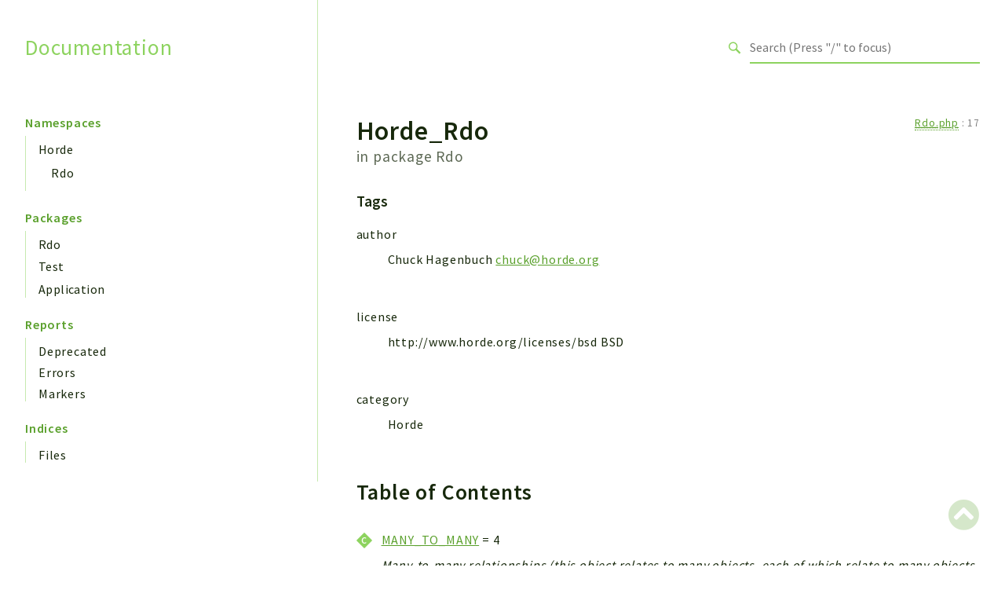

--- FILE ---
content_type: text/html; charset=utf-8
request_url: http://apidoc.maintaina.com/FRAMEWORK_6_0/Rdo/classes/Horde-Rdo.html
body_size: 3400
content:
<!DOCTYPE html>
<html lang="en">
<head>
    <meta charset="utf-8">
            <title>Documentation</title>
    
    <meta name="viewport" content="width=device-width, initial-scale=1.0">
    <base href="../">
    <link rel="icon" href="images/favicon.ico"/>
    <link rel="stylesheet" href="css/normalize.css">
    <link rel="stylesheet" href="css/base.css">
            <link rel="preconnect" href="https://fonts.gstatic.com">
        <link href="https://fonts.googleapis.com/css2?family=Source+Sans+Pro:wght@400;600;700&display=swap" rel="stylesheet">
        <link href="https://fonts.googleapis.com/css2?family=Source+Code+Pro:wght@400;600;700&display=swap" rel="stylesheet">
        <link rel="stylesheet" href="css/template.css">
        <link rel="stylesheet" href="https://cdnjs.cloudflare.com/ajax/libs/font-awesome/5.12.0/css/all.min.css" integrity="sha256-ybRkN9dBjhcS2qrW1z+hfCxq+1aBdwyQM5wlQoQVt/0=" crossorigin="anonymous" />
        <link rel="stylesheet" href="https://cdn.jsdelivr.net/npm/prismjs@1.23.0/themes/prism-okaidia.css">
        <link rel="stylesheet" href="https://cdn.jsdelivr.net/npm/prismjs@1.23.0/plugins/line-numbers/prism-line-numbers.css">
        <link rel="stylesheet" href="https://cdn.jsdelivr.net/npm/prismjs@1.23.0/plugins/line-highlight/prism-line-highlight.css">
                <script src="https://cdn.jsdelivr.net/npm/fuse.js@3.4.6"></script>
        <script src="https://cdn.jsdelivr.net/npm/css-vars-ponyfill@2"></script>
        <script src="js/search.js"></script>
        <script defer src="js/searchIndex.js"></script>
    </head>
<body id="top">
    <header class="phpdocumentor-header phpdocumentor-section">
    <h1 class="phpdocumentor-title"><a href="" class="phpdocumentor-title__link">Documentation</a></h1>
    <input class="phpdocumentor-header__menu-button" type="checkbox" id="menu-button" name="menu-button" />
    <label class="phpdocumentor-header__menu-icon" for="menu-button">
        <i class="fas fa-bars"></i>
    </label>
    <section data-search-form class="phpdocumentor-search">
    <label>
        <span class="visually-hidden">Search for</span>
        <svg class="phpdocumentor-search__icon" width="21" height="20" viewBox="0 0 21 20" fill="none" xmlns="http://www.w3.org/2000/svg">
            <circle cx="7.5" cy="7.5" r="6.5" stroke="currentColor" stroke-width="2"/>
            <line x1="12.4892" y1="12.2727" x2="19.1559" y2="18.9393" stroke="currentColor" stroke-width="3"/>
        </svg>
        <input type="search" class="phpdocumentor-field phpdocumentor-search__field" placeholder="Loading .." disabled />
    </label>
</section>

    <nav class="phpdocumentor-topnav">
    <ul class="phpdocumentor-topnav__menu">
        </ul>
</nav>
</header>

    <main class="phpdocumentor">
        <div class="phpdocumentor-section">
            <input class="phpdocumentor-sidebar__menu-button" type="checkbox" id="sidebar-button" name="sidebar-button" />
<label class="phpdocumentor-sidebar__menu-icon" for="sidebar-button">
    Menu
</label>
<aside class="phpdocumentor-column -four phpdocumentor-sidebar">
                    <section class="phpdocumentor-sidebar__category">
            <h2 class="phpdocumentor-sidebar__category-header">Namespaces</h2>
                                    <h4 class="phpdocumentor-sidebar__root-namespace">
    <a href="namespaces/horde.html" class="">Horde</a>
</h4>
    <ul class="phpdocumentor-list">
                    <li>
                <a href="namespaces/horde-rdo.html" class="">Rdo</a>
                
            </li>
            </ul>

                        </section>
                <section class="phpdocumentor-sidebar__category">
            <h2 class="phpdocumentor-sidebar__category-header">Packages</h2>
                                    <h4 class="phpdocumentor-sidebar__root-namespace">
    <a href="packages/Rdo.html" class="">Rdo</a>
</h4>

                                    <h4 class="phpdocumentor-sidebar__root-namespace">
    <a href="packages/Test.html" class="">Test</a>
</h4>

                                    <h4 class="phpdocumentor-sidebar__root-namespace">
    <a href="packages/Application.html" class="">Application</a>
</h4>

                        </section>
            
    <section class="phpdocumentor-sidebar__category">
        <h2 class="phpdocumentor-sidebar__category-header">Reports</h2>
                <h3 class="phpdocumentor-sidebar__root-package"><a href="reports/deprecated.html">Deprecated</a></h3>
        <h3 class="phpdocumentor-sidebar__root-package"><a href="reports/errors.html">Errors</a></h3>
        <h3 class="phpdocumentor-sidebar__root-package"><a href="reports/markers.html">Markers</a></h3>
    </section>

    <section class="phpdocumentor-sidebar__category">
        <h2 class="phpdocumentor-sidebar__category-header">Indices</h2>
        <h3 class="phpdocumentor-sidebar__root-package"><a href="indices/files.html">Files</a></h3>
    </section>
</aside>

            <div class="phpdocumentor-column -eight phpdocumentor-content">
                    <ul class="phpdocumentor-breadcrumbs">
    </ul>

    <article class="phpdocumentor-element -class">
        <h2 class="phpdocumentor-content__title">
    Horde_Rdo

    
            <div class="phpdocumentor-element__package">
            in package
            <ul class="phpdocumentor-breadcrumbs">
                                    <li class="phpdocumentor-breadcrumb"><a href="packages/Rdo.html">Rdo</a></li>
                            </ul>
        </div>
    
    
    </h2>

        <aside class="phpdocumentor-element-found-in">
    <abbr class="phpdocumentor-element-found-in__file" title="Horde/Rdo.php"><a href="files/horde-rdo.html"><abbr title="Horde/Rdo.php">Rdo.php</abbr></a></abbr>
    :
    <span class="phpdocumentor-element-found-in__line">17</span>

    </aside>

        


    <h5 class="phpdocumentor-tag-list__heading" id="tags">
        Tags
        <a href="#tags" class="headerlink"><i class="fas fa-link"></i></a>
    </h5>
    <dl class="phpdocumentor-tag-list">
                                    <dt class="phpdocumentor-tag-list__entry">
                    <span class="phpdocumentor-tag__name">author</span>
                </dt>
                <dd class="phpdocumentor-tag-list__definition">
                                                                                
                                                 <section class="phpdocumentor-description"><p>Chuck Hagenbuch <a href="mailto:chuck@horde.org">chuck@horde.org</a></p>
</section>

                                    </dd>
                                                <dt class="phpdocumentor-tag-list__entry">
                    <span class="phpdocumentor-tag__name">license</span>
                </dt>
                <dd class="phpdocumentor-tag-list__definition">
                                                                                
                                                 <section class="phpdocumentor-description"><p>http://www.horde.org/licenses/bsd BSD</p>
</section>

                                    </dd>
                                                <dt class="phpdocumentor-tag-list__entry">
                    <span class="phpdocumentor-tag__name">category</span>
                </dt>
                <dd class="phpdocumentor-tag-list__definition">
                                                                                
                                                 <section class="phpdocumentor-description"><p>Horde</p>
</section>

                                    </dd>
                        </dl>






<h3 id="toc">
    Table of Contents
    <a href="#toc" class="headerlink"><i class="fas fa-link"></i></a>
</h3>

<dl class="phpdocumentor-table-of-contents">
            <dt class="phpdocumentor-table-of-contents__entry -constant -public">
    <a href="classes/Horde-Rdo.html#constant_MANY_TO_MANY">MANY_TO_MANY</a>
    <span>
        &nbsp;= 4                            </span>
</dt>
<dd>Many-to-many relationships (this object relates to many
objects, each of which relate to many objects of this type).</dd>

            <dt class="phpdocumentor-table-of-contents__entry -constant -public">
    <a href="classes/Horde-Rdo.html#constant_MANY_TO_ONE">MANY_TO_ONE</a>
    <span>
        &nbsp;= 3                            </span>
</dt>
<dd>Many-to-one relationships (this object is one of many children
of a single parent).</dd>

            <dt class="phpdocumentor-table-of-contents__entry -constant -public">
    <a href="classes/Horde-Rdo.html#constant_ONE_TO_MANY">ONE_TO_MANY</a>
    <span>
        &nbsp;= 2                            </span>
</dt>
<dd>One-to-many relationships (this object has many children).</dd>

            <dt class="phpdocumentor-table-of-contents__entry -constant -public">
    <a href="classes/Horde-Rdo.html#constant_ONE_TO_ONE">ONE_TO_ONE</a>
    <span>
        &nbsp;= 1                            </span>
</dt>
<dd>One-to-one relationships.</dd>

                    </dl>



        
    <section class="phpdocumentor-constants">
        <h3 class="phpdocumentor-elements__header" id="constants">
            Constants
            <a href="classes/Horde-Rdo.html#constants" class="headerlink"><i class="fas fa-link"></i></a>
        </h3>
                    <article class="phpdocumentor-element -constant -public ">
    <h4 class="phpdocumentor-element__name" id="constant_MANY_TO_MANY">
        MANY_TO_MANY
        <a href="classes/Horde-Rdo.html#constant_MANY_TO_MANY" class="headerlink"><i class="fas fa-link"></i></a>
    </h4>

    <aside class="phpdocumentor-element-found-in">
    <abbr class="phpdocumentor-element-found-in__file" title="Horde/Rdo.php"><a href="files/horde-rdo.html"><abbr title="Horde/Rdo.php">Rdo.php</abbr></a></abbr>
    :
    <span class="phpdocumentor-element-found-in__line">39</span>

    </aside>

        <p class="phpdocumentor-summary">Many-to-many relationships (this object relates to many
objects, each of which relate to many objects of this type).</p>

    <code class="phpdocumentor-signature phpdocumentor-code ">
    <span class="phpdocumentor-signature__visibility">public</span>
        <span class="phpdocumentor-signature__type">mixed</span>
    <span class="phpdocumentor-signature__name">MANY_TO_MANY</span>
    = <span class="phpdocumentor-signature__default-value">4</span>
</code>


    
        <section class="phpdocumentor-description"></section>

    

</article>
                    <article class="phpdocumentor-element -constant -public ">
    <h4 class="phpdocumentor-element__name" id="constant_MANY_TO_ONE">
        MANY_TO_ONE
        <a href="classes/Horde-Rdo.html#constant_MANY_TO_ONE" class="headerlink"><i class="fas fa-link"></i></a>
    </h4>

    <aside class="phpdocumentor-element-found-in">
    <abbr class="phpdocumentor-element-found-in__file" title="Horde/Rdo.php"><a href="files/horde-rdo.html"><abbr title="Horde/Rdo.php">Rdo.php</abbr></a></abbr>
    :
    <span class="phpdocumentor-element-found-in__line">33</span>

    </aside>

        <p class="phpdocumentor-summary">Many-to-one relationships (this object is one of many children
of a single parent).</p>

    <code class="phpdocumentor-signature phpdocumentor-code ">
    <span class="phpdocumentor-signature__visibility">public</span>
        <span class="phpdocumentor-signature__type">mixed</span>
    <span class="phpdocumentor-signature__name">MANY_TO_ONE</span>
    = <span class="phpdocumentor-signature__default-value">3</span>
</code>


    
        <section class="phpdocumentor-description"></section>

    

</article>
                    <article class="phpdocumentor-element -constant -public ">
    <h4 class="phpdocumentor-element__name" id="constant_ONE_TO_MANY">
        ONE_TO_MANY
        <a href="classes/Horde-Rdo.html#constant_ONE_TO_MANY" class="headerlink"><i class="fas fa-link"></i></a>
    </h4>

    <aside class="phpdocumentor-element-found-in">
    <abbr class="phpdocumentor-element-found-in__file" title="Horde/Rdo.php"><a href="files/horde-rdo.html"><abbr title="Horde/Rdo.php">Rdo.php</abbr></a></abbr>
    :
    <span class="phpdocumentor-element-found-in__line">27</span>

    </aside>

        <p class="phpdocumentor-summary">One-to-many relationships (this object has many children).</p>

    <code class="phpdocumentor-signature phpdocumentor-code ">
    <span class="phpdocumentor-signature__visibility">public</span>
        <span class="phpdocumentor-signature__type">mixed</span>
    <span class="phpdocumentor-signature__name">ONE_TO_MANY</span>
    = <span class="phpdocumentor-signature__default-value">2</span>
</code>


    
        <section class="phpdocumentor-description"></section>

    

</article>
                    <article class="phpdocumentor-element -constant -public ">
    <h4 class="phpdocumentor-element__name" id="constant_ONE_TO_ONE">
        ONE_TO_ONE
        <a href="classes/Horde-Rdo.html#constant_ONE_TO_ONE" class="headerlink"><i class="fas fa-link"></i></a>
    </h4>

    <aside class="phpdocumentor-element-found-in">
    <abbr class="phpdocumentor-element-found-in__file" title="Horde/Rdo.php"><a href="files/horde-rdo.html"><abbr title="Horde/Rdo.php">Rdo.php</abbr></a></abbr>
    :
    <span class="phpdocumentor-element-found-in__line">22</span>

    </aside>

        <p class="phpdocumentor-summary">One-to-one relationships.</p>

    <code class="phpdocumentor-signature phpdocumentor-code ">
    <span class="phpdocumentor-signature__visibility">public</span>
        <span class="phpdocumentor-signature__type">mixed</span>
    <span class="phpdocumentor-signature__name">ONE_TO_ONE</span>
    = <span class="phpdocumentor-signature__default-value">1</span>
</code>


    
        <section class="phpdocumentor-description"></section>

    

</article>
            </section>

        

        
        
    <script type="text/javascript">
        function loadExternalCodeSnippets(line) {
            Array.prototype.slice.call(document.querySelectorAll('pre[data-src]')).forEach((pre) => {
                var src = pre.getAttribute('data-src').replace( /\\/g, '/');
                var extension = (src.match(/\.(\w+)$/) || [, ''])[1];
                var language = 'php';

                var code = document.createElement('code');
                code.className = 'language-' + language;

                pre.textContent = '';

                pre.setAttribute('data-line', line)
                code.textContent = 'Loading…';

                pre.appendChild(code);

                var xhr = new XMLHttpRequest();

                xhr.open('GET', src, true);

                xhr.onreadystatechange = function () {
                    if (xhr.readyState == 4) {

                        if (xhr.status < 400 && xhr.responseText) {
                            code.textContent = xhr.responseText;

                            Prism.highlightElement(code);
                        }
                        else if (xhr.status >= 400) {
                            code.textContent = '✖ Error ' + xhr.status + ' while fetching file: ' + xhr.statusText;
                        }
                        else {
                            code.textContent = '✖ Error: File does not exist, is empty or trying to view from localhost';
                        }
                    }
                };

                xhr.send(null);
            });
        }

        var modals = document.querySelectorAll("[data-modal]");

        modals.forEach(function (trigger) {
            trigger.addEventListener("click", function (event) {
                //event.preventDefault();
                const modal = document.getElementById(trigger.dataset.modal);
                modal.classList.add("phpdocumentor-modal__open");
                loadExternalCodeSnippets(trigger.dataset.line)
                const exits = modal.querySelectorAll("[data-exit-button]");
                exits.forEach(function (exit) {
                    exit.addEventListener("click", function (event) {
                        event.preventDefault();
                        modal.classList.remove("phpdocumentor-modal__open");
                    });
                });
            });
        });
    </script>

    </article>
                <section data-search-results class="phpdocumentor-search-results phpdocumentor-search-results--hidden">
    <section class="phpdocumentor-search-results__dialog">
        <header class="phpdocumentor-search-results__header">
            <h2 class="phpdocumentor-search-results__title">Search results</h2>
            <button class="phpdocumentor-search-results__close"><i class="fas fa-times"></i></button>
        </header>
        <section class="phpdocumentor-search-results__body">
            <ul class="phpdocumentor-search-results__entries"></ul>
        </section>
    </section>
</section>
            </div>
        </div>
        <a href="classes/Horde-Rdo.html#top" class="phpdocumentor-back-to-top"><i class="fas fa-chevron-circle-up"></i></a>

    </main>

    <script>
        cssVars({});
    </script>
    <script src="https://cdn.jsdelivr.net/npm/prismjs@1.23.0/prism.min.js"></script>
    <script src="https://cdn.jsdelivr.net/npm/prismjs@1.23.0/plugins/autoloader/prism-autoloader.min.js"></script>
    <script src="https://cdn.jsdelivr.net/npm/prismjs@1.23.0/plugins/line-numbers/prism-line-numbers.min.js"></script>
    <script src="https://cdn.jsdelivr.net/npm/prismjs@1.23.0/plugins/line-highlight/prism-line-highlight.min.js"></script>
</body>
</html>


--- FILE ---
content_type: application/javascript; charset=utf-8
request_url: http://apidoc.maintaina.com/FRAMEWORK_6_0/Rdo/js/searchIndex.js
body_size: 10788
content:
Search.appendIndex(
    [
                {
            "fqsen": "\\Horde_Rdo_Base",
            "name": "Horde_Rdo_Base",
            "summary": "Horde_Rdo_Base\u0020abstract\u0020class\u0020\u0028Rampage\u0020Data\u0020Objects\u0029.\u0020Entity\nclasses\u0020extend\u0020this\u0020baseline.",
            "url": "classes/Horde-Rdo-Base.html"
        },                {
            "fqsen": "\\Horde_Rdo_Base\u003A\u003A__construct\u0028\u0029",
            "name": "__construct",
            "summary": "Constructor.\u0020Can\u0020be\u0020called\u0020directly\u0020by\u0020a\u0020programmer,\u0020or\u0020is\ncalled\u0020in\u0020Horde_Rdo_Mapper\u003A\u003Amap\u0028\u0029.\u0020Takes\u0020an\u0020associative\u0020array\nof\u0020initial\u0020object\u0020values.",
            "url": "classes/Horde-Rdo-Base.html#method___construct"
        },                {
            "fqsen": "\\Horde_Rdo_Base\u003A\u003A__clone\u0028\u0029",
            "name": "__clone",
            "summary": "When\u0020Rdo\u0020objects\u0020are\u0020cloned,\u0020unset\u0020the\u0020unique\u0020id\u0020that\nidentifies\u0020them\u0020so\u0020that\u0020they\u0020can\u0020be\u0020modified\u0020and\u0020saved\u0020to\u0020the\nbackend\u0020as\u0020new\u0020objects.\u0020If\u0020you\u0020don\u0027t\u0020really\u0020want\u0020a\u0020new\u0020object,\ndon\u0027t\u0020clone.",
            "url": "classes/Horde-Rdo-Base.html#method___clone"
        },                {
            "fqsen": "\\Horde_Rdo_Base\u003A\u003A__get\u0028\u0029",
            "name": "__get",
            "summary": "Fetch\u0020fields\u0020that\u0020haven\u0027t\u0020yet\u0020been\u0020loaded.\u0020Lazy\u002Dloaded\u0020fields\nand\u0020lazy\u002Dloaded\u0020relationships\u0020are\u0020handled\u0020this\u0020way.\u0020Once\u0020a\nfield\u0020is\u0020retrieved,\u0020it\u0020is\u0020cached\u0020in\u0020the\u0020\u0024_fields\u0020array\u0020so\u0020it\ndoesn\u0027t\u0020need\u0020to\u0020be\u0020fetched\u0020again.",
            "url": "classes/Horde-Rdo-Base.html#method___get"
        },                {
            "fqsen": "\\Horde_Rdo_Base\u003A\u003AoffsetGet\u0028\u0029",
            "name": "offsetGet",
            "summary": "Implements\u0020getter\u0020for\u0020ArrayAccess\u0020interface.",
            "url": "classes/Horde-Rdo-Base.html#method_offsetGet"
        },                {
            "fqsen": "\\Horde_Rdo_Base\u003A\u003A__set\u0028\u0029",
            "name": "__set",
            "summary": "Set\u0020a\u0020field\u0027s\u0020value.",
            "url": "classes/Horde-Rdo-Base.html#method___set"
        },                {
            "fqsen": "\\Horde_Rdo_Base\u003A\u003AoffsetSet\u0028\u0029",
            "name": "offsetSet",
            "summary": "Implements\u0020setter\u0020for\u0020ArrayAccess\u0020interface.",
            "url": "classes/Horde-Rdo-Base.html#method_offsetSet"
        },                {
            "fqsen": "\\Horde_Rdo_Base\u003A\u003A__isset\u0028\u0029",
            "name": "__isset",
            "summary": "Allow\u0020using\u0020isset\u0028\u0024rdo\u002D\u003Efoo\u0029\u0020to\u0020check\u0020for\u0020field\u0020or\nrelationship\u0020presence.",
            "url": "classes/Horde-Rdo-Base.html#method___isset"
        },                {
            "fqsen": "\\Horde_Rdo_Base\u003A\u003AoffsetExists\u0028\u0029",
            "name": "offsetExists",
            "summary": "Implements\u0020isset\u0028\u0029\u0020for\u0020ArrayAccess\u0020interface.",
            "url": "classes/Horde-Rdo-Base.html#method_offsetExists"
        },                {
            "fqsen": "\\Horde_Rdo_Base\u003A\u003A__unset\u0028\u0029",
            "name": "__unset",
            "summary": "Allow\u0020using\u0020unset\u0028\u0024rdo\u002D\u003Efoo\u0029\u0020to\u0020unset\u0020a\u0020basic\nfield.\u0020Relationships\u0020cannot\u0020be\u0020unset\u0020in\u0020this\u0020way.",
            "url": "classes/Horde-Rdo-Base.html#method___unset"
        },                {
            "fqsen": "\\Horde_Rdo_Base\u003A\u003AoffsetUnset\u0028\u0029",
            "name": "offsetUnset",
            "summary": "Implements\u0020unset\u0028\u0029\u0020for\u0020ArrayAccess\u0020interface.",
            "url": "classes/Horde-Rdo-Base.html#method_offsetUnset"
        },                {
            "fqsen": "\\Horde_Rdo_Base\u003A\u003AsetFields\u0028\u0029",
            "name": "setFields",
            "summary": "Set\u0020field\u0020values\u0020for\u0020the\u0020object",
            "url": "classes/Horde-Rdo-Base.html#method_setFields"
        },                {
            "fqsen": "\\Horde_Rdo_Base\u003A\u003AgetIterator\u0028\u0029",
            "name": "getIterator",
            "summary": "Implement\u0020the\u0020IteratorAggregate\u0020interface.\u0020Looping\u0020over\u0020an\u0020Rdo\nobject\u0020goes\u0020through\u0020each\u0020property\u0020of\u0020the\u0020object\u0020in\u0020turn.",
            "url": "classes/Horde-Rdo-Base.html#method_getIterator"
        },                {
            "fqsen": "\\Horde_Rdo_Base\u003A\u003AgetMapper\u0028\u0029",
            "name": "getMapper",
            "summary": "Get\u0020a\u0020Mapper\u0020instance\u0020that\u0020can\u0020be\u0020used\u0020to\u0020manage\u0020this\nobject.\u0020The\u0020Mapper\u0020instance\u0020can\u0020come\u0020from\u0020a\u0020few\u0020places\u003A",
            "url": "classes/Horde-Rdo-Base.html#method_getMapper"
        },                {
            "fqsen": "\\Horde_Rdo_Base\u003A\u003AsetMapper\u0028\u0029",
            "name": "setMapper",
            "summary": "Associate\u0020this\u0020Rdo\u0020object\u0020with\u0020the\u0020Mapper\u0020instance\u0020that\u0020will\nmanage\u0020it.\u0020Called\u0020automatically\u0020by\u0020Horde_Rdo_Mapper\u003Amap\u0028\u0029.",
            "url": "classes/Horde-Rdo-Base.html#method_setMapper"
        },                {
            "fqsen": "\\Horde_Rdo_Base\u003A\u003AaddRelation\u0028\u0029",
            "name": "addRelation",
            "summary": "Adds\u0020a\u0020relation\u0020to\u0020one\u0020of\u0020the\u0020relationships\u0020defined\u0020in\u0020the\u0020mapper.",
            "url": "classes/Horde-Rdo-Base.html#method_addRelation"
        },                {
            "fqsen": "\\Horde_Rdo_Base\u003A\u003AhasRelation\u0028\u0029",
            "name": "hasRelation",
            "summary": "Checks\u0020whether\u0020a\u0020relation\u0020to\u0020a\u0020peer\u0020is\u0020defined\u0020through\u0020one\u0020of\u0020the\nrelationships\u0020in\u0020the\u0020mapper.",
            "url": "classes/Horde-Rdo-Base.html#method_hasRelation"
        },                {
            "fqsen": "\\Horde_Rdo_Base\u003A\u003AremoveRelation\u0028\u0029",
            "name": "removeRelation",
            "summary": "Removes\u0020a\u0020relation\u0020to\u0020one\u0020of\u0020the\u0020relationships\u0020defined\u0020in\u0020the\u0020mapper.",
            "url": "classes/Horde-Rdo-Base.html#method_removeRelation"
        },                {
            "fqsen": "\\Horde_Rdo_Base\u003A\u003Asave\u0028\u0029",
            "name": "save",
            "summary": "Save\u0020any\u0020changes\u0020to\u0020the\u0020backend.",
            "url": "classes/Horde-Rdo-Base.html#method_save"
        },                {
            "fqsen": "\\Horde_Rdo_Base\u003A\u003Adelete\u0028\u0029",
            "name": "delete",
            "summary": "Delete\u0020this\u0020object\u0020from\u0020the\u0020backend.",
            "url": "classes/Horde-Rdo-Base.html#method_delete"
        },                {
            "fqsen": "\\Horde_Rdo_Base\u003A\u003A_fillPlaceholders\u0028\u0029",
            "name": "_fillPlaceholders",
            "summary": "Take\u0020a\u0020query\u0020array\u0020and\u0020replace\u0020\u0040field\u0040\u0020placeholders\u0020with\u0020values\nfrom\u0020this\u0020object.",
            "url": "classes/Horde-Rdo-Base.html#method__fillPlaceholders"
        },                {
            "fqsen": "\\Horde_Rdo_Base\u003A\u003AtoArray\u0028\u0029",
            "name": "toArray",
            "summary": "Converts\u0020the\u0020entity\u0020to\u0020an\u0020Array.",
            "url": "classes/Horde-Rdo-Base.html#method_toArray"
        },                {
            "fqsen": "\\Horde_Rdo_Base\u003A\u003A\u0024_mapper",
            "name": "_mapper",
            "summary": "The\u0020Horde_Rdo_Mapper\u0020instance\u0020associated\u0020with\u0020this\u0020Rdo\u0020object.\u0020The\nMapper\u0020takes\u0020care\u0020of\u0020all\u0020backend\u0020access.",
            "url": "classes/Horde-Rdo-Base.html#property__mapper"
        },                {
            "fqsen": "\\Horde_Rdo_Base\u003A\u003A\u0024_fields",
            "name": "_fields",
            "summary": "This\u0020object\u0027s\u0020fields.",
            "url": "classes/Horde-Rdo-Base.html#property__fields"
        },                {
            "fqsen": "\\Horde_Rdo_Exception",
            "name": "Horde_Rdo_Exception",
            "summary": "",
            "url": "classes/Horde-Rdo-Exception.html"
        },                {
            "fqsen": "\\Horde_Rdo_Factory",
            "name": "Horde_Rdo_Factory",
            "summary": "The\u0020Horde_Rdo_Factory\u0020is\u0020a\u0020caching\u0020root\u0020object\u0020for\u0020Horde_Rdo_Mapper\u0020instances\nThis\u0020should\u0020itself\u0020be\u0020injected\u0020into\u0020applications\u0020by\u0020an\u0020injector",
            "url": "classes/Horde-Rdo-Factory.html"
        },                {
            "fqsen": "\\Horde_Rdo_Factory\u003A\u003A__construct\u0028\u0029",
            "name": "__construct",
            "summary": "Constructor.",
            "url": "classes/Horde-Rdo-Factory.html#method___construct"
        },                {
            "fqsen": "\\Horde_Rdo_Factory\u003A\u003Acount\u0028\u0029",
            "name": "count",
            "summary": "Counts\u0020the\u0020number\u0020of\u0020cached\u0020mappers.",
            "url": "classes/Horde-Rdo-Factory.html#method_count"
        },                {
            "fqsen": "\\Horde_Rdo_Factory\u003A\u003Acreate\u0028\u0029",
            "name": "create",
            "summary": "Return\u0020the\u0020mapper\u0020instance.",
            "url": "classes/Horde-Rdo-Factory.html#method_create"
        },                {
            "fqsen": "\\Horde_Rdo_Factory\u003A\u003A\u0024_mappers",
            "name": "_mappers",
            "summary": "The\u0020list\u0020of\u0020already\u0020loaded\u0020Horde_Rdo_Mapper\u0020classes",
            "url": "classes/Horde-Rdo-Factory.html#property__mappers"
        },                {
            "fqsen": "\\Horde_Rdo_Factory\u003A\u003A\u0024_adapter",
            "name": "_adapter",
            "summary": "The\u0020database\u0020connection\u0020to\u0020pass\u0020to\u0020the\u0020Horde_Rdo_Mapper\u0020classes",
            "url": "classes/Horde-Rdo-Factory.html#property__adapter"
        },                {
            "fqsen": "\\Horde_Rdo_Iterator",
            "name": "Horde_Rdo_Iterator",
            "summary": "Iterator\u0020for\u0020Horde_Rdo_Base\u0020objects\u0020that\u0020allows\u0020relationships\u0020and\ndecorated\u0020objects\u0020to\u0020be\u0020handled\u0020gracefully.",
            "url": "classes/Horde-Rdo-Iterator.html"
        },                {
            "fqsen": "\\Horde_Rdo_Iterator\u003A\u003A__construct\u0028\u0029",
            "name": "__construct",
            "summary": "New\u0020Horde_Rdo_Iterator\u0020for\u0020iterating\u0020over\u0020Rdo\u0020objects.",
            "url": "classes/Horde-Rdo-Iterator.html#method___construct"
        },                {
            "fqsen": "\\Horde_Rdo_Iterator\u003A\u003Arewind\u0028\u0029",
            "name": "rewind",
            "summary": "Reset\u0020to\u0020the\u0020first\u0020key.",
            "url": "classes/Horde-Rdo-Iterator.html#method_rewind"
        },                {
            "fqsen": "\\Horde_Rdo_Iterator\u003A\u003Acurrent\u0028\u0029",
            "name": "current",
            "summary": "Return\u0020the\u0020current\u0020value.",
            "url": "classes/Horde-Rdo-Iterator.html#method_current"
        },                {
            "fqsen": "\\Horde_Rdo_Iterator\u003A\u003Akey\u0028\u0029",
            "name": "key",
            "summary": "Return\u0020the\u0020current\u0020key.",
            "url": "classes/Horde-Rdo-Iterator.html#method_key"
        },                {
            "fqsen": "\\Horde_Rdo_Iterator\u003A\u003Anext\u0028\u0029",
            "name": "next",
            "summary": "Move\u0020to\u0020the\u0020next\u0020key\u0020in\u0020the\u0020iterator.",
            "url": "classes/Horde-Rdo-Iterator.html#method_next"
        },                {
            "fqsen": "\\Horde_Rdo_Iterator\u003A\u003Avalid\u0028\u0029",
            "name": "valid",
            "summary": "Check\u0020array\u0020bounds.",
            "url": "classes/Horde-Rdo-Iterator.html#method_valid"
        },                {
            "fqsen": "\\Horde_Rdo_Iterator\u003A\u003A\u0024_rdo",
            "name": "_rdo",
            "summary": "",
            "url": "classes/Horde-Rdo-Iterator.html#property__rdo"
        },                {
            "fqsen": "\\Horde_Rdo_Iterator\u003A\u003A\u0024_keys",
            "name": "_keys",
            "summary": "List\u0020of\u0020keys\u0020that\u0020we\u0027ll\u0020iterator\u0020over.\u0020This\u0020is\u0020the\u0020combined\nlist\u0020of\u0020the\u0020fields,\u0020lazyFields,\u0020relationships,\u0020and\nlazyRelationships\u0020properties\u0020from\u0020the\u0020objects\u0020Horde_Rdo_Mapper.",
            "url": "classes/Horde-Rdo-Iterator.html#property__keys"
        },                {
            "fqsen": "\\Horde_Rdo_Iterator\u003A\u003A\u0024_index",
            "name": "_index",
            "summary": "Current\u0020index",
            "url": "classes/Horde-Rdo-Iterator.html#property__index"
        },                {
            "fqsen": "\\Horde_Rdo_Iterator\u003A\u003A\u0024_valid",
            "name": "_valid",
            "summary": "Are\u0020we\u0020inside\u0020the\u0020array\u0020bounds\u003F",
            "url": "classes/Horde-Rdo-Iterator.html#property__valid"
        },                {
            "fqsen": "\\Horde_Rdo_List",
            "name": "Horde_Rdo_List",
            "summary": "Iterator\u0020for\u0020collections\u0020of\u0020Rdo\u0020objects.",
            "url": "classes/Horde-Rdo-List.html"
        },                {
            "fqsen": "\\Horde_Rdo_List\u003A\u003A__construct\u0028\u0029",
            "name": "__construct",
            "summary": "Constructor.",
            "url": "classes/Horde-Rdo-List.html#method___construct"
        },                {
            "fqsen": "\\Horde_Rdo_List\u003A\u003A__destruct\u0028\u0029",
            "name": "__destruct",
            "summary": "Destructor\u0020\u002D\u0020release\u0020any\u0020resources.",
            "url": "classes/Horde-Rdo-List.html#method___destruct"
        },                {
            "fqsen": "\\Horde_Rdo_List\u003A\u003Arewind\u0028\u0029",
            "name": "rewind",
            "summary": "Implementation\u0020of\u0020the\u0020rewind\u0028\u0029\u0020method\u0020for\u0020iterator.",
            "url": "classes/Horde-Rdo-List.html#method_rewind"
        },                {
            "fqsen": "\\Horde_Rdo_List\u003A\u003Acurrent\u0028\u0029",
            "name": "current",
            "summary": "Implementation\u0020of\u0020the\u0020current\u0028\u0029\u0020method\u0020for\u0020iterator.",
            "url": "classes/Horde-Rdo-List.html#method_current"
        },                {
            "fqsen": "\\Horde_Rdo_List\u003A\u003Akey\u0028\u0029",
            "name": "key",
            "summary": "Implementation\u0020of\u0020the\u0020key\u0028\u0029\u0020method\u0020for\u0020iterator.",
            "url": "classes/Horde-Rdo-List.html#method_key"
        },                {
            "fqsen": "\\Horde_Rdo_List\u003A\u003Anext\u0028\u0029",
            "name": "next",
            "summary": "Implementation\u0020of\u0020the\u0020next\u0028\u0029\u0020method.",
            "url": "classes/Horde-Rdo-List.html#method_next"
        },                {
            "fqsen": "\\Horde_Rdo_List\u003A\u003AoffsetExists\u0028\u0029",
            "name": "offsetExists",
            "summary": "Implementation\u0020of\u0020the\u0020offsetExists\u0028\u0029\u0020method\u0020for\u0020ArrayAccess\nThis\u0020method\u0020is\u0020executed\u0020when\u0020using\u0020isset\u0028\u0029\u0020or\u0020empty\u0028\u0029\u0020on\u0020Horde_Rdo_List\u0020objects",
            "url": "classes/Horde-Rdo-List.html#method_offsetExists"
        },                {
            "fqsen": "\\Horde_Rdo_List\u003A\u003AoffsetGet\u0028\u0029",
            "name": "offsetGet",
            "summary": "Implementation\u0020of\u0020the\u0020offsetGet\u0028\u0029\u0020method\u0020for\u0020ArrayAccess\nThis\u0020method\u0020is\u0020executed\u0020when\u0020using\u0020isset\u0028\u0029\u0020or\u0020empty\u0028\u0029\u0020on\u0020Horde_Rdo_List\u0020objects",
            "url": "classes/Horde-Rdo-List.html#method_offsetGet"
        },                {
            "fqsen": "\\Horde_Rdo_List\u003A\u003AoffsetSet\u0028\u0029",
            "name": "offsetSet",
            "summary": "Not\u0020implemented.",
            "url": "classes/Horde-Rdo-List.html#method_offsetSet"
        },                {
            "fqsen": "\\Horde_Rdo_List\u003A\u003AoffsetUnset\u0028\u0029",
            "name": "offsetUnset",
            "summary": "Not\u0020implemented.",
            "url": "classes/Horde-Rdo-List.html#method_offsetUnset"
        },                {
            "fqsen": "\\Horde_Rdo_List\u003A\u003Avalid\u0028\u0029",
            "name": "valid",
            "summary": "Implementation\u0020of\u0020the\u0020valid\u0028\u0029\u0020method\u0020for\u0020iterator",
            "url": "classes/Horde-Rdo-List.html#method_valid"
        },                {
            "fqsen": "\\Horde_Rdo_List\u003A\u003Acount\u0028\u0029",
            "name": "count",
            "summary": "Implementation\u0020of\u0020count\u0028\u0029\u0020for\u0020Countable",
            "url": "classes/Horde-Rdo-List.html#method_count"
        },                {
            "fqsen": "\\Horde_Rdo_List\u003A\u003A\u0024_query",
            "name": "_query",
            "summary": "Rdo\u0020Query",
            "url": "classes/Horde-Rdo-List.html#property__query"
        },                {
            "fqsen": "\\Horde_Rdo_List\u003A\u003A\u0024_mapper",
            "name": "_mapper",
            "summary": "Rdo\u0020Mapper",
            "url": "classes/Horde-Rdo-List.html#property__mapper"
        },                {
            "fqsen": "\\Horde_Rdo_List\u003A\u003A\u0024_sql",
            "name": "_sql",
            "summary": "SQL\u0020query\u0020to\u0020run",
            "url": "classes/Horde-Rdo-List.html#property__sql"
        },                {
            "fqsen": "\\Horde_Rdo_List\u003A\u003A\u0024_bindParams",
            "name": "_bindParams",
            "summary": "Bind\u0020parameters",
            "url": "classes/Horde-Rdo-List.html#property__bindParams"
        },                {
            "fqsen": "\\Horde_Rdo_List\u003A\u003A\u0024_result",
            "name": "_result",
            "summary": "Result\u0020resource",
            "url": "classes/Horde-Rdo-List.html#property__result"
        },                {
            "fqsen": "\\Horde_Rdo_List\u003A\u003A\u0024_current",
            "name": "_current",
            "summary": "Current\u0020object",
            "url": "classes/Horde-Rdo-List.html#property__current"
        },                {
            "fqsen": "\\Horde_Rdo_List\u003A\u003A\u0024_index",
            "name": "_index",
            "summary": "Current\u0020list\u0020offset.",
            "url": "classes/Horde-Rdo-List.html#property__index"
        },                {
            "fqsen": "\\Horde_Rdo_List\u003A\u003A\u0024_eof",
            "name": "_eof",
            "summary": "Are\u0020we\u0020at\u0020the\u0020end\u0020of\u0020the\u0020list\u003F",
            "url": "classes/Horde-Rdo-List.html#property__eof"
        },                {
            "fqsen": "\\Horde_Rdo_List\u003A\u003A\u0024_count",
            "name": "_count",
            "summary": "The\u0020number\u0020of\u0020objects\u0020in\u0020the\u0020list.",
            "url": "classes/Horde-Rdo-List.html#property__count"
        },                {
            "fqsen": "\\Horde_Rdo_Mapper",
            "name": "Horde_Rdo_Mapper",
            "summary": "Rdo\u0020Mapper\u0020class.",
            "url": "classes/Horde-Rdo-Mapper.html"
        },                {
            "fqsen": "\\Horde_Rdo_Mapper\u003A\u003A__construct\u0028\u0029",
            "name": "__construct",
            "summary": "",
            "url": "classes/Horde-Rdo-Mapper.html#method___construct"
        },                {
            "fqsen": "\\Horde_Rdo_Mapper\u003A\u003AsetFactory\u0028\u0029",
            "name": "setFactory",
            "summary": "Attach\u0020a\u0020Horde_Rdo_Factory\u0020to\u0020the\u0020mapper.",
            "url": "classes/Horde-Rdo-Mapper.html#method_setFactory"
        },                {
            "fqsen": "\\Horde_Rdo_Mapper\u003A\u003A__get\u0028\u0029",
            "name": "__get",
            "summary": "Provide\u0020read\u002Donly,\u0020on\u002Ddemand\u0020access\u0020to\u0020several\u0020properties.\u0020This\nmethod\u0020will\u0020only\u0020be\u0020called\u0020for\u0020properties\u0020that\u0020aren\u0027t\u0020already\npresent\u003B\u0020once\u0020a\u0020property\u0020is\u0020fetched\u0020once\u0020it\u0020is\u0020cached\u0020and\nreturned\u0020directly\u0020on\u0020any\u0020subsequent\u0020access.",
            "url": "classes/Horde-Rdo-Mapper.html#method___get"
        },                {
            "fqsen": "\\Horde_Rdo_Mapper\u003A\u003Amap\u0028\u0029",
            "name": "map",
            "summary": "Create\u0020an\u0020instance\u0020of\u0020\u0024this\u002D\u003E_classname\u0020from\u0020a\u0020set\u0020of\u0020data.",
            "url": "classes/Horde-Rdo-Mapper.html#method_map"
        },                {
            "fqsen": "\\Horde_Rdo_Mapper\u003A\u003AmapFields\u0028\u0029",
            "name": "mapFields",
            "summary": "Update\u0020an\u0020instance\u0020of\u0020\u0024this\u002D\u003E_classname\u0020from\u0020a\u0020set\u0020of\u0020data.",
            "url": "classes/Horde-Rdo-Mapper.html#method_mapFields"
        },                {
            "fqsen": "\\Horde_Rdo_Mapper\u003A\u003AtableToMapper\u0028\u0029",
            "name": "tableToMapper",
            "summary": "Transform\u0020a\u0020table\u0020name\u0020to\u0020a\u0020mapper\u0020class\u0020name.",
            "url": "classes/Horde-Rdo-Mapper.html#method_tableToMapper"
        },                {
            "fqsen": "\\Horde_Rdo_Mapper\u003A\u003AmapperToTable\u0028\u0029",
            "name": "mapperToTable",
            "summary": "Transform\u0020this\u0020mapper\u0027s\u0020class\u0020name\u0020to\u0020a\u0020database\u0020table\u0020name.",
            "url": "classes/Horde-Rdo-Mapper.html#method_mapperToTable"
        },                {
            "fqsen": "\\Horde_Rdo_Mapper\u003A\u003AmapperToEntity\u0028\u0029",
            "name": "mapperToEntity",
            "summary": "Transform\u0020this\u0020mapper\u0027s\u0020class\u0020name\u0020to\u0020an\u0020entity\u0020class\u0020name.",
            "url": "classes/Horde-Rdo-Mapper.html#method_mapperToEntity"
        },                {
            "fqsen": "\\Horde_Rdo_Mapper\u003A\u003Acount\u0028\u0029",
            "name": "count",
            "summary": "Count\u0020objects\u0020that\u0020match\u0020\u0024query.",
            "url": "classes/Horde-Rdo-Mapper.html#method_count"
        },                {
            "fqsen": "\\Horde_Rdo_Mapper\u003A\u003Aexists\u0028\u0029",
            "name": "exists",
            "summary": "Check\u0020if\u0020at\u0020least\u0020one\u0020object\u0020matches\u0020\u0024query.",
            "url": "classes/Horde-Rdo-Mapper.html#method_exists"
        },                {
            "fqsen": "\\Horde_Rdo_Mapper\u003A\u003Acreate\u0028\u0029",
            "name": "create",
            "summary": "Create\u0020a\u0020new\u0020object\u0020in\u0020the\u0020backend\u0020with\u0020\u0024fields\u0020as\u0020initial\u0020values.",
            "url": "classes/Horde-Rdo-Mapper.html#method_create"
        },                {
            "fqsen": "\\Horde_Rdo_Mapper\u003A\u003Aupdate\u0028\u0029",
            "name": "update",
            "summary": "Updates\u0020a\u0020record\u0020in\u0020the\u0020backend.\u0020\u0024object\u0020can\u0020be\u0020either\u0020a\nprimary\u0020key\u0020or\u0020an\u0020Rdo\u0020object.\u0020If\u0020\u0024object\u0020is\u0020an\u0020Rdo\u0020instance\nthen\u0020\u0024fields\u0020will\u0020be\u0020ignored\u0020as\u0020values\u0020will\u0020be\u0020pulled\u0020from\u0020the\nobject.",
            "url": "classes/Horde-Rdo-Mapper.html#method_update"
        },                {
            "fqsen": "\\Horde_Rdo_Mapper\u003A\u003Adelete\u0028\u0029",
            "name": "delete",
            "summary": "Deletes\u0020a\u0020record\u0020from\u0020the\u0020backend.\u0020\u0024object\u0020can\u0020be\u0020either\u0020a\nprimary\u0020key,\u0020an\u0020Rdo_Query\u0020object,\u0020or\u0020an\u0020Rdo\u0020object.",
            "url": "classes/Horde-Rdo-Mapper.html#method_delete"
        },                {
            "fqsen": "\\Horde_Rdo_Mapper\u003A\u003Afind\u0028\u0029",
            "name": "find",
            "summary": "find\u0028\u0029\u0020can\u0020be\u0020called\u0020in\u0020several\u0020ways.",
            "url": "classes/Horde-Rdo-Mapper.html#method_find"
        },                {
            "fqsen": "\\Horde_Rdo_Mapper\u003A\u003AaddRelation\u0028\u0029",
            "name": "addRelation",
            "summary": "Adds\u0020a\u0020relation.",
            "url": "classes/Horde-Rdo-Mapper.html#method_addRelation"
        },                {
            "fqsen": "\\Horde_Rdo_Mapper\u003A\u003AremoveRelation\u0028\u0029",
            "name": "removeRelation",
            "summary": "Removes\u0020a\u0020relation\u0020to\u0020one\u0020of\u0020the\u0020relationships\u0020defined\u0020in\u0020the\u0020mapper.",
            "url": "classes/Horde-Rdo-Mapper.html#method_removeRelation"
        },                {
            "fqsen": "\\Horde_Rdo_Mapper\u003A\u003AfindOne\u0028\u0029",
            "name": "findOne",
            "summary": "findOne\u0020can\u0020be\u0020called\u0020in\u0020several\u0020ways.",
            "url": "classes/Horde-Rdo-Mapper.html#method_findOne"
        },                {
            "fqsen": "\\Horde_Rdo_Mapper\u003A\u003AsortBy\u0028\u0029",
            "name": "sortBy",
            "summary": "Set\u0020a\u0020default\u0020sort\u0020rule\u0020for\u0020all\u0020queries\u0020done\u0020with\u0020this\u0020Mapper.",
            "url": "classes/Horde-Rdo-Mapper.html#method_sortBy"
        },                {
            "fqsen": "\\Horde_Rdo_Mapper\u003A\u003A\u0024_setTimestamps",
            "name": "_setTimestamps",
            "summary": "If\u0020this\u0020is\u0020true\u0020and\u0020fields\u0020named\u0020created_at\u0020and\u0020updated_at\u0020are\u0020present,\nRdo\u0020will\u0020automatically\u0020set\u0020creation\u0020and\u0020last\u0020updated\u0020timestamps.",
            "url": "classes/Horde-Rdo-Mapper.html#property__setTimestamps"
        },                {
            "fqsen": "\\Horde_Rdo_Mapper\u003A\u003A\u0024_classname",
            "name": "_classname",
            "summary": "What\u0020class\u0020should\u0020this\u0020Mapper\u0020create\u0020for\u0020objects\u003F\u0020Defaults\u0020to\u0020the\u0020Mapper\nsubclass\u0027\u0020name\u0020minus\u0020\u0022Mapper\u0022.\u0020So\u0020if\u0020the\u0020Rdo_Mapper\u0020subclass\u0020is\nUserMapper,\u0020it\u0020will\u0020default\u0020to\u0020trying\u0020to\u0020create\u0020User\u0020objects.",
            "url": "classes/Horde-Rdo-Mapper.html#property__classname"
        },                {
            "fqsen": "\\Horde_Rdo_Mapper\u003A\u003A\u0024_tableDefinition",
            "name": "_tableDefinition",
            "summary": "The\u0020definition\u0020of\u0020the\u0020database\u0020table\u0020\u0028or\u0020view,\u0020etc.\u0029\u0020that\u0020holds\u0020this\nMapper\u0027s\u0020objects.",
            "url": "classes/Horde-Rdo-Mapper.html#property__tableDefinition"
        },                {
            "fqsen": "\\Horde_Rdo_Mapper\u003A\u003A\u0024_lazyFields",
            "name": "_lazyFields",
            "summary": "Fields\u0020that\u0020should\u0020only\u0020be\u0020read\u0020from\u0020the\u0020database\u0020when\u0020they\u0020are\naccessed.",
            "url": "classes/Horde-Rdo-Mapper.html#property__lazyFields"
        },                {
            "fqsen": "\\Horde_Rdo_Mapper\u003A\u003A\u0024_relationships",
            "name": "_relationships",
            "summary": "Relationships\u0020for\u0020this\u0020entity.",
            "url": "classes/Horde-Rdo-Mapper.html#property__relationships"
        },                {
            "fqsen": "\\Horde_Rdo_Mapper\u003A\u003A\u0024_lazyRelationships",
            "name": "_lazyRelationships",
            "summary": "Relationships\u0020that\u0020should\u0020only\u0020be\u0020read\u0020from\u0020the\u0020database\u0020when\nthey\u0020are\u0020accessed.",
            "url": "classes/Horde-Rdo-Mapper.html#property__lazyRelationships"
        },                {
            "fqsen": "\\Horde_Rdo_Mapper\u003A\u003A\u0024_defaultSort",
            "name": "_defaultSort",
            "summary": "Default\u0020sorting\u0020rule\u0020to\u0020use\u0020for\u0020all\u0020queries\u0020made\u0020with\u0020this\u0020mapper.\u0020This\nis\u0020a\u0020SQL\u0020ORDER\u0020BY\u0020fragment\u0020\u0028without\u0020\u0027ORDER\u0020BY\u0027\u0029.",
            "url": "classes/Horde-Rdo-Mapper.html#property__defaultSort"
        },                {
            "fqsen": "\\Horde_Rdo_Mapper\u003A\u003A\u0024_factory",
            "name": "_factory",
            "summary": "The\u0020caching\u0020factory,\u0020if\u0020used",
            "url": "classes/Horde-Rdo-Mapper.html#property__factory"
        },                {
            "fqsen": "\\Horde_Rdo_Query_Literal",
            "name": "Horde_Rdo_Query_Literal",
            "summary": "Horde_Rdo\u0020literal\u0020query\u0020string\u0020object.",
            "url": "classes/Horde-Rdo-Query-Literal.html"
        },                {
            "fqsen": "\\Horde_Rdo_Query_Literal\u003A\u003A__construct\u0028\u0029",
            "name": "__construct",
            "summary": "Instantiate\u0020a\u0020literal,\u0020which\u0020is\u0020just\u0020a\u0020string\u0020stored\u0020as\nan\u0020instance\u0020member\u0020variable.",
            "url": "classes/Horde-Rdo-Query-Literal.html#method___construct"
        },                {
            "fqsen": "\\Horde_Rdo_Query_Literal\u003A\u003A__toString\u0028\u0029",
            "name": "__toString",
            "summary": "",
            "url": "classes/Horde-Rdo-Query-Literal.html#method___toString"
        },                {
            "fqsen": "\\Horde_Rdo_Query_Literal\u003A\u003A\u0024_string",
            "name": "_string",
            "summary": "SQL\u0020literal\u0020string.",
            "url": "classes/Horde-Rdo-Query-Literal.html#property__string"
        },                {
            "fqsen": "\\Horde_Rdo_Query",
            "name": "Horde_Rdo_Query",
            "summary": "",
            "url": "classes/Horde-Rdo-Query.html"
        },                {
            "fqsen": "\\Horde_Rdo_Query\u003A\u003Acreate\u0028\u0029",
            "name": "create",
            "summary": "Turn\u0020any\u0020of\u0020the\u0020acceptable\u0020query\u0020shorthands\u0020into\u0020a\u0020full\nHorde_Rdo_Query\u0020object.\u0020If\u0020you\u0020pass\u0020an\u0020existing\u0020Horde_Rdo_Query\nobject\u0020in,\u0020it\u0020will\u0020be\u0020cloned\u0020before\u0020it\u0027s\u0020returned\u0020so\u0020that\u0020it\ncan\u0020be\u0020safely\u0020modified.",
            "url": "classes/Horde-Rdo-Query.html#method_create"
        },                {
            "fqsen": "\\Horde_Rdo_Query\u003A\u003A__construct\u0028\u0029",
            "name": "__construct",
            "summary": "Constructor.",
            "url": "classes/Horde-Rdo-Query.html#method___construct"
        },                {
            "fqsen": "\\Horde_Rdo_Query\u003A\u003AsetMapper\u0028\u0029",
            "name": "setMapper",
            "summary": "",
            "url": "classes/Horde-Rdo-Query.html#method_setMapper"
        },                {
            "fqsen": "\\Horde_Rdo_Query\u003A\u003A\u0024distinct",
            "name": "distinct",
            "summary": "",
            "url": "classes/Horde-Rdo-Query.html#property_distinct"
        },                {
            "fqsen": "\\Horde_Rdo_Query\u003A\u003AsetFields\u0028\u0029",
            "name": "setFields",
            "summary": "Sets\u0020the\u0020fields\u0020to\u0020return\u0020with\u0020the\u0020query.",
            "url": "classes/Horde-Rdo-Query.html#method_setFields"
        },                {
            "fqsen": "\\Horde_Rdo_Query\u003A\u003AaddFields\u0028\u0029",
            "name": "addFields",
            "summary": "Adds\u0020fields\u0020to\u0020return\u0020with\u0020the\u0020query.",
            "url": "classes/Horde-Rdo-Query.html#method_addFields"
        },                {
            "fqsen": "\\Horde_Rdo_Query\u003A\u003AcombineWith\u0028\u0029",
            "name": "combineWith",
            "summary": "",
            "url": "classes/Horde-Rdo-Query.html#method_combineWith"
        },                {
            "fqsen": "\\Horde_Rdo_Query\u003A\u003AaddTest\u0028\u0029",
            "name": "addTest",
            "summary": "",
            "url": "classes/Horde-Rdo-Query.html#method_addTest"
        },                {
            "fqsen": "\\Horde_Rdo_Query\u003A\u003AaddRelationship\u0028\u0029",
            "name": "addRelationship",
            "summary": "Adds\u0020a\u0020relationship\u0020type\u0020to\u0020a\u0020query.",
            "url": "classes/Horde-Rdo-Query.html#method_addRelationship"
        },                {
            "fqsen": "\\Horde_Rdo_Query\u003A\u003AsortBy\u0028\u0029",
            "name": "sortBy",
            "summary": "Add\u0020a\u0020sorting\u0020rule.",
            "url": "classes/Horde-Rdo-Query.html#method_sortBy"
        },                {
            "fqsen": "\\Horde_Rdo_Query\u003A\u003AclearSort\u0028\u0029",
            "name": "clearSort",
            "summary": "",
            "url": "classes/Horde-Rdo-Query.html#method_clearSort"
        },                {
            "fqsen": "\\Horde_Rdo_Query\u003A\u003A\u0024limit",
            "name": "limit",
            "summary": "",
            "url": "classes/Horde-Rdo-Query.html#property_limit"
        },                {
            "fqsen": "\\Horde_Rdo_Query\u003A\u003A__get\u0028\u0029",
            "name": "__get",
            "summary": "Accessor\u0020for\u0020any\u0020fields\u0020that\u0020we\u0020want\u0020some\u0020logic\u0020around.",
            "url": "classes/Horde-Rdo-Query.html#method___get"
        },                {
            "fqsen": "\\Horde_Rdo_Query\u003A\u003AgetQuery\u0028\u0029",
            "name": "getQuery",
            "summary": "Query\u0020generator.",
            "url": "classes/Horde-Rdo-Query.html#method_getQuery"
        },                {
            "fqsen": "\\Horde_Rdo_Query\u003A\u003A_select\u0028\u0029",
            "name": "_select",
            "summary": "",
            "url": "classes/Horde-Rdo-Query.html#method__select"
        },                {
            "fqsen": "\\Horde_Rdo_Query\u003A\u003A_from\u0028\u0029",
            "name": "_from",
            "summary": "",
            "url": "classes/Horde-Rdo-Query.html#method__from"
        },                {
            "fqsen": "\\Horde_Rdo_Query\u003A\u003A_join\u0028\u0029",
            "name": "_join",
            "summary": "",
            "url": "classes/Horde-Rdo-Query.html#method__join"
        },                {
            "fqsen": "\\Horde_Rdo_Query\u003A\u003A_where\u0028\u0029",
            "name": "_where",
            "summary": "",
            "url": "classes/Horde-Rdo-Query.html#method__where"
        },                {
            "fqsen": "\\Horde_Rdo_Query\u003A\u003A_orderBy\u0028\u0029",
            "name": "_orderBy",
            "summary": "",
            "url": "classes/Horde-Rdo-Query.html#method__orderBy"
        },                {
            "fqsen": "\\Horde_Rdo_Query\u003A\u003A_limit\u0028\u0029",
            "name": "_limit",
            "summary": "",
            "url": "classes/Horde-Rdo-Query.html#method__limit"
        },                {
            "fqsen": "\\Horde_Rdo_Query\u003A\u003A_prefix\u0028\u0029",
            "name": "_prefix",
            "summary": "Callback\u0020for\u0020array_walk\u0020to\u0020prefix\u0020all\u0020elements\u0020of\u0020an\u0020array\u0020with\na\u0020given\u0020prefix.",
            "url": "classes/Horde-Rdo-Query.html#method__prefix"
        },                {
            "fqsen": "\\Horde_Rdo_Query\u003A\u003A_alias\u0028\u0029",
            "name": "_alias",
            "summary": "Get\u0020a\u0020unique\u0020table\u0020alias",
            "url": "classes/Horde-Rdo-Query.html#method__alias"
        },                {
            "fqsen": "\\Horde_Rdo_Query\u003A\u003A_fillJoinPlaceholders\u0028\u0029",
            "name": "_fillJoinPlaceholders",
            "summary": "Take\u0020a\u0020query\u0020array\u0020and\u0020replace\u0020\u0040field\u0040\u0020placeholders\u0020with\u0020values\nthat\u0020will\u0020match\u0020in\u0020the\u0020load\u0020query.",
            "url": "classes/Horde-Rdo-Query.html#method__fillJoinPlaceholders"
        },                {
            "fqsen": "\\Horde_Rdo_Query\u003A\u003A\u0024mapper",
            "name": "mapper",
            "summary": "",
            "url": "classes/Horde-Rdo-Query.html#property_mapper"
        },                {
            "fqsen": "\\Horde_Rdo_Query\u003A\u003A\u0024conjunction",
            "name": "conjunction",
            "summary": "",
            "url": "classes/Horde-Rdo-Query.html#property_conjunction"
        },                {
            "fqsen": "\\Horde_Rdo_Query\u003A\u003A\u0024fields",
            "name": "fields",
            "summary": "",
            "url": "classes/Horde-Rdo-Query.html#property_fields"
        },                {
            "fqsen": "\\Horde_Rdo_Query\u003A\u003A\u0024tests",
            "name": "tests",
            "summary": "",
            "url": "classes/Horde-Rdo-Query.html#property_tests"
        },                {
            "fqsen": "\\Horde_Rdo_Query\u003A\u003A\u0024relationships",
            "name": "relationships",
            "summary": "",
            "url": "classes/Horde-Rdo-Query.html#property_relationships"
        },                {
            "fqsen": "\\Horde_Rdo_Query\u003A\u003A\u0024limitOffset",
            "name": "limitOffset",
            "summary": "",
            "url": "classes/Horde-Rdo-Query.html#property_limitOffset"
        },                {
            "fqsen": "\\Horde_Rdo_Query\u003A\u003A\u0024_sortby",
            "name": "_sortby",
            "summary": "",
            "url": "classes/Horde-Rdo-Query.html#property__sortby"
        },                {
            "fqsen": "\\Horde_Rdo_Query\u003A\u003A\u0024_aliasCount",
            "name": "_aliasCount",
            "summary": "",
            "url": "classes/Horde-Rdo-Query.html#property__aliasCount"
        },                {
            "fqsen": "\\Horde_Rdo_Query\u003A\u003A\u0024_aliases",
            "name": "_aliases",
            "summary": "",
            "url": "classes/Horde-Rdo-Query.html#property__aliases"
        },                {
            "fqsen": "\\Horde_Rdo",
            "name": "Horde_Rdo",
            "summary": "",
            "url": "classes/Horde-Rdo.html"
        },                {
            "fqsen": "\\Horde_Rdo\u003A\u003AONE_TO_ONE",
            "name": "ONE_TO_ONE",
            "summary": "One\u002Dto\u002Done\u0020relationships.",
            "url": "classes/Horde-Rdo.html#constant_ONE_TO_ONE"
        },                {
            "fqsen": "\\Horde_Rdo\u003A\u003AONE_TO_MANY",
            "name": "ONE_TO_MANY",
            "summary": "One\u002Dto\u002Dmany\u0020relationships\u0020\u0028this\u0020object\u0020has\u0020many\u0020children\u0029.",
            "url": "classes/Horde-Rdo.html#constant_ONE_TO_MANY"
        },                {
            "fqsen": "\\Horde_Rdo\u003A\u003AMANY_TO_ONE",
            "name": "MANY_TO_ONE",
            "summary": "Many\u002Dto\u002Done\u0020relationships\u0020\u0028this\u0020object\u0020is\u0020one\u0020of\u0020many\u0020children\nof\u0020a\u0020single\u0020parent\u0029.",
            "url": "classes/Horde-Rdo.html#constant_MANY_TO_ONE"
        },                {
            "fqsen": "\\Horde_Rdo\u003A\u003AMANY_TO_MANY",
            "name": "MANY_TO_MANY",
            "summary": "Many\u002Dto\u002Dmany\u0020relationships\u0020\u0028this\u0020object\u0020relates\u0020to\u0020many\nobjects,\u0020each\u0020of\u0020which\u0020relate\u0020to\u0020many\u0020objects\u0020of\u0020this\u0020type\u0029.",
            "url": "classes/Horde-Rdo.html#constant_MANY_TO_MANY"
        },                {
            "fqsen": "\\Horde\\Rdo\\Base",
            "name": "Base",
            "summary": "Straight\u0020port\u0020of\u0020Horde_Rdo_Base\u0020from\u0020traditional\u0020Rdo\nHorde\\Rdo\\Base\u0020abstract\u0020class\u0020\u0028Rampage\u0020Data\u0020Objects\u0029.\u0020Entity\nclasses\u0020extend\u0020this\u0020baseline.",
            "url": "classes/Horde-Rdo-Base.html"
        },                {
            "fqsen": "\\Horde\\Rdo\\Base\u003A\u003A__construct\u0028\u0029",
            "name": "__construct",
            "summary": "Constructor.\u0020Can\u0020be\u0020called\u0020directly\u0020by\u0020a\u0020programmer,\u0020or\u0020is\ncalled\u0020in\u0020Mapper\u003A\u003Amap\u0028\u0029.\u0020Takes\u0020an\u0020associative\u0020array\nof\u0020initial\u0020object\u0020values.",
            "url": "classes/Horde-Rdo-Base.html#method___construct"
        },                {
            "fqsen": "\\Horde\\Rdo\\Base\u003A\u003A__clone\u0028\u0029",
            "name": "__clone",
            "summary": "When\u0020Rdo\u0020objects\u0020are\u0020cloned,\u0020unset\u0020the\u0020unique\u0020id\u0020that\nidentifies\u0020them\u0020so\u0020that\u0020they\u0020can\u0020be\u0020modified\u0020and\u0020saved\u0020to\u0020the\nbackend\u0020as\u0020new\u0020objects.\u0020If\u0020you\u0020don\u0027t\u0020really\u0020want\u0020a\u0020new\u0020object,\ndon\u0027t\u0020clone.",
            "url": "classes/Horde-Rdo-Base.html#method___clone"
        },                {
            "fqsen": "\\Horde\\Rdo\\Base\u003A\u003A__get\u0028\u0029",
            "name": "__get",
            "summary": "Fetch\u0020fields\u0020that\u0020haven\u0027t\u0020yet\u0020been\u0020loaded.\u0020Lazy\u002Dloaded\u0020fields\nand\u0020lazy\u002Dloaded\u0020relationships\u0020are\u0020handled\u0020this\u0020way.\u0020Once\u0020a\nfield\u0020is\u0020retrieved,\u0020it\u0020is\u0020cached\u0020in\u0020the\u0020\u0024_fields\u0020array\u0020so\u0020it\ndoesn\u0027t\u0020need\u0020to\u0020be\u0020fetched\u0020again.",
            "url": "classes/Horde-Rdo-Base.html#method___get"
        },                {
            "fqsen": "\\Horde\\Rdo\\Base\u003A\u003AoffsetGet\u0028\u0029",
            "name": "offsetGet",
            "summary": "Implements\u0020getter\u0020for\u0020ArrayAccess\u0020interface.",
            "url": "classes/Horde-Rdo-Base.html#method_offsetGet"
        },                {
            "fqsen": "\\Horde\\Rdo\\Base\u003A\u003A__set\u0028\u0029",
            "name": "__set",
            "summary": "Set\u0020a\u0020field\u0027s\u0020value.",
            "url": "classes/Horde-Rdo-Base.html#method___set"
        },                {
            "fqsen": "\\Horde\\Rdo\\Base\u003A\u003AoffsetSet\u0028\u0029",
            "name": "offsetSet",
            "summary": "Implements\u0020setter\u0020for\u0020ArrayAccess\u0020interface.",
            "url": "classes/Horde-Rdo-Base.html#method_offsetSet"
        },                {
            "fqsen": "\\Horde\\Rdo\\Base\u003A\u003A__isset\u0028\u0029",
            "name": "__isset",
            "summary": "Allow\u0020using\u0020isset\u0028\u0024rdo\u002D\u003Efoo\u0029\u0020to\u0020check\u0020for\u0020field\u0020or\nrelationship\u0020presence.",
            "url": "classes/Horde-Rdo-Base.html#method___isset"
        },                {
            "fqsen": "\\Horde\\Rdo\\Base\u003A\u003AoffsetExists\u0028\u0029",
            "name": "offsetExists",
            "summary": "Implements\u0020isset\u0028\u0029\u0020for\u0020ArrayAccess\u0020interface.",
            "url": "classes/Horde-Rdo-Base.html#method_offsetExists"
        },                {
            "fqsen": "\\Horde\\Rdo\\Base\u003A\u003A__unset\u0028\u0029",
            "name": "__unset",
            "summary": "Allow\u0020using\u0020unset\u0028\u0024rdo\u002D\u003Efoo\u0029\u0020to\u0020unset\u0020a\u0020basic\nfield.\u0020Relationships\u0020cannot\u0020be\u0020unset\u0020in\u0020this\u0020way.",
            "url": "classes/Horde-Rdo-Base.html#method___unset"
        },                {
            "fqsen": "\\Horde\\Rdo\\Base\u003A\u003AoffsetUnset\u0028\u0029",
            "name": "offsetUnset",
            "summary": "Implements\u0020unset\u0028\u0029\u0020for\u0020ArrayAccess\u0020interface.",
            "url": "classes/Horde-Rdo-Base.html#method_offsetUnset"
        },                {
            "fqsen": "\\Horde\\Rdo\\Base\u003A\u003AsetFields\u0028\u0029",
            "name": "setFields",
            "summary": "Set\u0020field\u0020values\u0020for\u0020the\u0020object",
            "url": "classes/Horde-Rdo-Base.html#method_setFields"
        },                {
            "fqsen": "\\Horde\\Rdo\\Base\u003A\u003AgetIterator\u0028\u0029",
            "name": "getIterator",
            "summary": "Implement\u0020the\u0020IteratorAggregate\u0020interface.\u0020Looping\u0020over\u0020an\u0020Rdo\nobject\u0020goes\u0020through\u0020each\u0020property\u0020of\u0020the\u0020object\u0020in\u0020turn.",
            "url": "classes/Horde-Rdo-Base.html#method_getIterator"
        },                {
            "fqsen": "\\Horde\\Rdo\\Base\u003A\u003AgetMapper\u0028\u0029",
            "name": "getMapper",
            "summary": "Get\u0020a\u0020Mapper\u0020instance\u0020that\u0020can\u0020be\u0020used\u0020to\u0020manage\u0020this\nobject.\u0020The\u0020Mapper\u0020instance\u0020can\u0020come\u0020from\u0020a\u0020few\u0020places\u003A",
            "url": "classes/Horde-Rdo-Base.html#method_getMapper"
        },                {
            "fqsen": "\\Horde\\Rdo\\Base\u003A\u003AsetMapper\u0028\u0029",
            "name": "setMapper",
            "summary": "Associate\u0020this\u0020Rdo\u0020object\u0020with\u0020the\u0020Mapper\u0020instance\u0020that\u0020will\nmanage\u0020it.\u0020Called\u0020automatically\u0020by\u0020Mapper\u003Amap\u0028\u0029.",
            "url": "classes/Horde-Rdo-Base.html#method_setMapper"
        },                {
            "fqsen": "\\Horde\\Rdo\\Base\u003A\u003AaddRelation\u0028\u0029",
            "name": "addRelation",
            "summary": "Adds\u0020a\u0020relation\u0020to\u0020one\u0020of\u0020the\u0020relationships\u0020defined\u0020in\u0020the\u0020mapper.",
            "url": "classes/Horde-Rdo-Base.html#method_addRelation"
        },                {
            "fqsen": "\\Horde\\Rdo\\Base\u003A\u003AhasRelation\u0028\u0029",
            "name": "hasRelation",
            "summary": "Checks\u0020whether\u0020a\u0020relation\u0020to\u0020a\u0020peer\u0020is\u0020defined\u0020through\u0020one\u0020of\u0020the\nrelationships\u0020in\u0020the\u0020mapper.",
            "url": "classes/Horde-Rdo-Base.html#method_hasRelation"
        },                {
            "fqsen": "\\Horde\\Rdo\\Base\u003A\u003AremoveRelation\u0028\u0029",
            "name": "removeRelation",
            "summary": "Removes\u0020a\u0020relation\u0020to\u0020one\u0020of\u0020the\u0020relationships\u0020defined\u0020in\u0020the\u0020mapper.",
            "url": "classes/Horde-Rdo-Base.html#method_removeRelation"
        },                {
            "fqsen": "\\Horde\\Rdo\\Base\u003A\u003Asave\u0028\u0029",
            "name": "save",
            "summary": "Save\u0020any\u0020changes\u0020to\u0020the\u0020backend.",
            "url": "classes/Horde-Rdo-Base.html#method_save"
        },                {
            "fqsen": "\\Horde\\Rdo\\Base\u003A\u003Adelete\u0028\u0029",
            "name": "delete",
            "summary": "Delete\u0020this\u0020object\u0020from\u0020the\u0020backend.",
            "url": "classes/Horde-Rdo-Base.html#method_delete"
        },                {
            "fqsen": "\\Horde\\Rdo\\Base\u003A\u003A_fillPlaceholders\u0028\u0029",
            "name": "_fillPlaceholders",
            "summary": "Take\u0020a\u0020query\u0020array\u0020and\u0020replace\u0020\u0040field\u0040\u0020placeholders\u0020with\u0020values\nfrom\u0020this\u0020object.",
            "url": "classes/Horde-Rdo-Base.html#method__fillPlaceholders"
        },                {
            "fqsen": "\\Horde\\Rdo\\Base\u003A\u003AtoArray\u0028\u0029",
            "name": "toArray",
            "summary": "Converts\u0020the\u0020entity\u0020to\u0020an\u0020Array.",
            "url": "classes/Horde-Rdo-Base.html#method_toArray"
        },                {
            "fqsen": "\\Horde\\Rdo\\Base\u003A\u003A\u0024_mapper",
            "name": "_mapper",
            "summary": "The\u0020Mapper\u0020instance\u0020associated\u0020with\u0020this\u0020Rdo\u0020object.\u0020The\nMapper\u0020takes\u0020care\u0020of\u0020all\u0020backend\u0020access.",
            "url": "classes/Horde-Rdo-Base.html#property__mapper"
        },                {
            "fqsen": "\\Horde\\Rdo\\Base\u003A\u003A\u0024_fields",
            "name": "_fields",
            "summary": "This\u0020object\u0027s\u0020fields.",
            "url": "classes/Horde-Rdo-Base.html#property__fields"
        },                {
            "fqsen": "\\Horde\\Rdo\\BaseMapper",
            "name": "BaseMapper",
            "summary": "Rdo\u0020Mapper\u0020Base\u0020class.",
            "url": "classes/Horde-Rdo-BaseMapper.html"
        },                {
            "fqsen": "\\Horde\\Rdo\\BaseMapper\u003A\u003A__construct\u0028\u0029",
            "name": "__construct",
            "summary": "",
            "url": "classes/Horde-Rdo-BaseMapper.html#method___construct"
        },                {
            "fqsen": "\\Horde\\Rdo\\BaseMapper\u003A\u003AsetFactory\u0028\u0029",
            "name": "setFactory",
            "summary": "Attach\u0020a\u0020Factory\u0020to\u0020the\u0020mapper.",
            "url": "classes/Horde-Rdo-BaseMapper.html#method_setFactory"
        },                {
            "fqsen": "\\Horde\\Rdo\\BaseMapper\u003A\u003A__get\u0028\u0029",
            "name": "__get",
            "summary": "Provide\u0020read\u002Donly,\u0020on\u002Ddemand\u0020access\u0020to\u0020several\u0020properties.\u0020This\nmethod\u0020will\u0020only\u0020be\u0020called\u0020for\u0020properties\u0020that\u0020aren\u0027t\u0020already\npresent\u003B\u0020once\u0020a\u0020property\u0020is\u0020fetched\u0020once\u0020it\u0020is\u0020cached\u0020and\nreturned\u0020directly\u0020on\u0020any\u0020subsequent\u0020access.",
            "url": "classes/Horde-Rdo-BaseMapper.html#method___get"
        },                {
            "fqsen": "\\Horde\\Rdo\\BaseMapper\u003A\u003Amap\u0028\u0029",
            "name": "map",
            "summary": "Create\u0020an\u0020instance\u0020of\u0020\u0024this\u002D\u003E_classname\u0020from\u0020a\u0020set\u0020of\u0020data.",
            "url": "classes/Horde-Rdo-BaseMapper.html#method_map"
        },                {
            "fqsen": "\\Horde\\Rdo\\BaseMapper\u003A\u003AmapFields\u0028\u0029",
            "name": "mapFields",
            "summary": "Update\u0020an\u0020instance\u0020of\u0020\u0024this\u002D\u003E_classname\u0020from\u0020a\u0020set\u0020of\u0020data.",
            "url": "classes/Horde-Rdo-BaseMapper.html#method_mapFields"
        },                {
            "fqsen": "\\Horde\\Rdo\\BaseMapper\u003A\u003AtableToMapper\u0028\u0029",
            "name": "tableToMapper",
            "summary": "Transform\u0020a\u0020table\u0020name\u0020to\u0020a\u0020mapper\u0020class\u0020name.",
            "url": "classes/Horde-Rdo-BaseMapper.html#method_tableToMapper"
        },                {
            "fqsen": "\\Horde\\Rdo\\BaseMapper\u003A\u003AmapperToTable\u0028\u0029",
            "name": "mapperToTable",
            "summary": "Transform\u0020this\u0020mapper\u0027s\u0020class\u0020name\u0020to\u0020a\u0020database\u0020table\u0020name.",
            "url": "classes/Horde-Rdo-BaseMapper.html#method_mapperToTable"
        },                {
            "fqsen": "\\Horde\\Rdo\\BaseMapper\u003A\u003AmapperToEntity\u0028\u0029",
            "name": "mapperToEntity",
            "summary": "Transform\u0020this\u0020mapper\u0027s\u0020class\u0020name\u0020to\u0020an\u0020entity\u0020class\u0020name.",
            "url": "classes/Horde-Rdo-BaseMapper.html#method_mapperToEntity"
        },                {
            "fqsen": "\\Horde\\Rdo\\BaseMapper\u003A\u003Acount\u0028\u0029",
            "name": "count",
            "summary": "Count\u0020objects\u0020that\u0020match\u0020\u0024query.",
            "url": "classes/Horde-Rdo-BaseMapper.html#method_count"
        },                {
            "fqsen": "\\Horde\\Rdo\\BaseMapper\u003A\u003Aexists\u0028\u0029",
            "name": "exists",
            "summary": "Check\u0020if\u0020at\u0020least\u0020one\u0020object\u0020matches\u0020\u0024query.",
            "url": "classes/Horde-Rdo-BaseMapper.html#method_exists"
        },                {
            "fqsen": "\\Horde\\Rdo\\BaseMapper\u003A\u003Acreate\u0028\u0029",
            "name": "create",
            "summary": "Create\u0020a\u0020new\u0020object\u0020in\u0020the\u0020backend\u0020with\u0020\u0024fields\u0020as\u0020initial\u0020values.",
            "url": "classes/Horde-Rdo-BaseMapper.html#method_create"
        },                {
            "fqsen": "\\Horde\\Rdo\\BaseMapper\u003A\u003Aupdate\u0028\u0029",
            "name": "update",
            "summary": "Updates\u0020a\u0020record\u0020in\u0020the\u0020backend.\u0020\u0024object\u0020can\u0020be\u0020either\u0020a\nprimary\u0020key\u0020or\u0020an\u0020Rdo\u0020object.\u0020If\u0020\u0024object\u0020is\u0020an\u0020Rdo\u0020instance\nthen\u0020\u0024fields\u0020will\u0020be\u0020ignored\u0020as\u0020values\u0020will\u0020be\u0020pulled\u0020from\u0020the\nobject.",
            "url": "classes/Horde-Rdo-BaseMapper.html#method_update"
        },                {
            "fqsen": "\\Horde\\Rdo\\BaseMapper\u003A\u003Adelete\u0028\u0029",
            "name": "delete",
            "summary": "Deletes\u0020a\u0020record\u0020from\u0020the\u0020backend.\u0020\u0024object\u0020can\u0020be\u0020either\u0020a\nprimary\u0020key,\u0020an\u0020Rdo_Query\u0020object,\u0020or\u0020an\u0020Rdo\u0020object.",
            "url": "classes/Horde-Rdo-BaseMapper.html#method_delete"
        },                {
            "fqsen": "\\Horde\\Rdo\\BaseMapper\u003A\u003Afind\u0028\u0029",
            "name": "find",
            "summary": "find\u0028\u0029\u0020can\u0020be\u0020called\u0020in\u0020several\u0020ways.",
            "url": "classes/Horde-Rdo-BaseMapper.html#method_find"
        },                {
            "fqsen": "\\Horde\\Rdo\\BaseMapper\u003A\u003AaddRelation\u0028\u0029",
            "name": "addRelation",
            "summary": "Adds\u0020a\u0020relation.",
            "url": "classes/Horde-Rdo-BaseMapper.html#method_addRelation"
        },                {
            "fqsen": "\\Horde\\Rdo\\BaseMapper\u003A\u003AremoveRelation\u0028\u0029",
            "name": "removeRelation",
            "summary": "Removes\u0020a\u0020relation\u0020to\u0020one\u0020of\u0020the\u0020relationships\u0020defined\u0020in\u0020the\u0020mapper.",
            "url": "classes/Horde-Rdo-BaseMapper.html#method_removeRelation"
        },                {
            "fqsen": "\\Horde\\Rdo\\BaseMapper\u003A\u003AfindOne\u0028\u0029",
            "name": "findOne",
            "summary": "findOne\u0020can\u0020be\u0020called\u0020in\u0020several\u0020ways.",
            "url": "classes/Horde-Rdo-BaseMapper.html#method_findOne"
        },                {
            "fqsen": "\\Horde\\Rdo\\BaseMapper\u003A\u003AsortBy\u0028\u0029",
            "name": "sortBy",
            "summary": "Set\u0020a\u0020default\u0020sort\u0020rule\u0020for\u0020all\u0020queries\u0020done\u0020with\u0020this\u0020Mapper.",
            "url": "classes/Horde-Rdo-BaseMapper.html#method_sortBy"
        },                {
            "fqsen": "\\Horde\\Rdo\\BaseMapper\u003A\u003A\u0024_setTimestamps",
            "name": "_setTimestamps",
            "summary": "If\u0020this\u0020is\u0020true\u0020and\u0020fields\u0020named\u0020created_at\u0020and\u0020updated_at\u0020are\u0020present,\nRdo\u0020will\u0020automatically\u0020set\u0020creation\u0020and\u0020last\u0020updated\u0020timestamps.",
            "url": "classes/Horde-Rdo-BaseMapper.html#property__setTimestamps"
        },                {
            "fqsen": "\\Horde\\Rdo\\BaseMapper\u003A\u003A\u0024_classname",
            "name": "_classname",
            "summary": "What\u0020class\u0020should\u0020this\u0020Mapper\u0020create\u0020for\u0020objects\u003F\u0020Defaults\u0020to\u0020the\u0020Mapper\nsubclass\u0027\u0020name\u0020minus\u0020\u0022Mapper\u0022.\u0020So\u0020if\u0020the\u0020Rdo_Mapper\u0020subclass\u0020is\nUserMapper,\u0020it\u0020will\u0020default\u0020to\u0020trying\u0020to\u0020create\u0020User\u0020objects.",
            "url": "classes/Horde-Rdo-BaseMapper.html#property__classname"
        },                {
            "fqsen": "\\Horde\\Rdo\\BaseMapper\u003A\u003A\u0024_tableDefinition",
            "name": "_tableDefinition",
            "summary": "The\u0020definition\u0020of\u0020the\u0020database\u0020table\u0020\u0028or\u0020view,\u0020etc.\u0029\u0020that\u0020holds\u0020this\nMapper\u0027s\u0020objects.",
            "url": "classes/Horde-Rdo-BaseMapper.html#property__tableDefinition"
        },                {
            "fqsen": "\\Horde\\Rdo\\BaseMapper\u003A\u003A\u0024_lazyFields",
            "name": "_lazyFields",
            "summary": "Fields\u0020that\u0020should\u0020only\u0020be\u0020read\u0020from\u0020the\u0020database\u0020when\u0020they\u0020are\naccessed.",
            "url": "classes/Horde-Rdo-BaseMapper.html#property__lazyFields"
        },                {
            "fqsen": "\\Horde\\Rdo\\BaseMapper\u003A\u003A\u0024_relationships",
            "name": "_relationships",
            "summary": "Relationships\u0020for\u0020this\u0020entity.",
            "url": "classes/Horde-Rdo-BaseMapper.html#property__relationships"
        },                {
            "fqsen": "\\Horde\\Rdo\\BaseMapper\u003A\u003A\u0024_lazyRelationships",
            "name": "_lazyRelationships",
            "summary": "Relationships\u0020that\u0020should\u0020only\u0020be\u0020read\u0020from\u0020the\u0020database\u0020when\nthey\u0020are\u0020accessed.",
            "url": "classes/Horde-Rdo-BaseMapper.html#property__lazyRelationships"
        },                {
            "fqsen": "\\Horde\\Rdo\\BaseMapper\u003A\u003A\u0024_defaultSort",
            "name": "_defaultSort",
            "summary": "Default\u0020sorting\u0020rule\u0020to\u0020use\u0020for\u0020all\u0020queries\u0020made\u0020with\u0020this\u0020mapper.\u0020This\nis\u0020a\u0020SQL\u0020ORDER\u0020BY\u0020fragment\u0020\u0028without\u0020\u0027ORDER\u0020BY\u0027\u0029.",
            "url": "classes/Horde-Rdo-BaseMapper.html#property__defaultSort"
        },                {
            "fqsen": "\\Horde\\Rdo\\BaseMapper\u003A\u003A\u0024_factory",
            "name": "_factory",
            "summary": "The\u0020caching\u0020factory,\u0020if\u0020used",
            "url": "classes/Horde-Rdo-BaseMapper.html#property__factory"
        },                {
            "fqsen": "\\Horde\\Rdo\\BaseQuery",
            "name": "BaseQuery",
            "summary": "",
            "url": "classes/Horde-Rdo-BaseQuery.html"
        },                {
            "fqsen": "\\Horde\\Rdo\\BaseQuery\u003A\u003Acreate\u0028\u0029",
            "name": "create",
            "summary": "Turn\u0020any\u0020of\u0020the\u0020acceptable\u0020query\u0020shorthands\u0020into\u0020a\u0020full\nQuery\u0020object.\u0020If\u0020you\u0020pass\u0020an\u0020existing\u0020Query\nobject\u0020in,\u0020it\u0020will\u0020be\u0020cloned\u0020before\u0020it\u0027s\u0020returned\u0020so\u0020that\u0020it\ncan\u0020be\u0020safely\u0020modified.",
            "url": "classes/Horde-Rdo-BaseQuery.html#method_create"
        },                {
            "fqsen": "\\Horde\\Rdo\\BaseQuery\u003A\u003A__construct\u0028\u0029",
            "name": "__construct",
            "summary": "Constructor.",
            "url": "classes/Horde-Rdo-BaseQuery.html#method___construct"
        },                {
            "fqsen": "\\Horde\\Rdo\\BaseQuery\u003A\u003AsetMapper\u0028\u0029",
            "name": "setMapper",
            "summary": "",
            "url": "classes/Horde-Rdo-BaseQuery.html#method_setMapper"
        },                {
            "fqsen": "\\Horde\\Rdo\\BaseQuery\u003A\u003A\u0024distinct",
            "name": "distinct",
            "summary": "",
            "url": "classes/Horde-Rdo-BaseQuery.html#property_distinct"
        },                {
            "fqsen": "\\Horde\\Rdo\\BaseQuery\u003A\u003AsetFields\u0028\u0029",
            "name": "setFields",
            "summary": "Sets\u0020the\u0020fields\u0020to\u0020return\u0020with\u0020the\u0020query.",
            "url": "classes/Horde-Rdo-BaseQuery.html#method_setFields"
        },                {
            "fqsen": "\\Horde\\Rdo\\BaseQuery\u003A\u003AaddFields\u0028\u0029",
            "name": "addFields",
            "summary": "Adds\u0020fields\u0020to\u0020return\u0020with\u0020the\u0020query.",
            "url": "classes/Horde-Rdo-BaseQuery.html#method_addFields"
        },                {
            "fqsen": "\\Horde\\Rdo\\BaseQuery\u003A\u003AcombineWith\u0028\u0029",
            "name": "combineWith",
            "summary": "",
            "url": "classes/Horde-Rdo-BaseQuery.html#method_combineWith"
        },                {
            "fqsen": "\\Horde\\Rdo\\BaseQuery\u003A\u003AaddTest\u0028\u0029",
            "name": "addTest",
            "summary": "",
            "url": "classes/Horde-Rdo-BaseQuery.html#method_addTest"
        },                {
            "fqsen": "\\Horde\\Rdo\\BaseQuery\u003A\u003AaddRelationship\u0028\u0029",
            "name": "addRelationship",
            "summary": "Adds\u0020a\u0020relationship\u0020type\u0020to\u0020a\u0020query.",
            "url": "classes/Horde-Rdo-BaseQuery.html#method_addRelationship"
        },                {
            "fqsen": "\\Horde\\Rdo\\BaseQuery\u003A\u003AsortBy\u0028\u0029",
            "name": "sortBy",
            "summary": "Add\u0020a\u0020sorting\u0020rule.",
            "url": "classes/Horde-Rdo-BaseQuery.html#method_sortBy"
        },                {
            "fqsen": "\\Horde\\Rdo\\BaseQuery\u003A\u003AclearSort\u0028\u0029",
            "name": "clearSort",
            "summary": "",
            "url": "classes/Horde-Rdo-BaseQuery.html#method_clearSort"
        },                {
            "fqsen": "\\Horde\\Rdo\\BaseQuery\u003A\u003A\u0024limit",
            "name": "limit",
            "summary": "",
            "url": "classes/Horde-Rdo-BaseQuery.html#property_limit"
        },                {
            "fqsen": "\\Horde\\Rdo\\BaseQuery\u003A\u003A__get\u0028\u0029",
            "name": "__get",
            "summary": "Accessor\u0020for\u0020any\u0020fields\u0020that\u0020we\u0020want\u0020some\u0020logic\u0020around.",
            "url": "classes/Horde-Rdo-BaseQuery.html#method___get"
        },                {
            "fqsen": "\\Horde\\Rdo\\BaseQuery\u003A\u003AgetQuery\u0028\u0029",
            "name": "getQuery",
            "summary": "Query\u0020generator.",
            "url": "classes/Horde-Rdo-BaseQuery.html#method_getQuery"
        },                {
            "fqsen": "\\Horde\\Rdo\\BaseQuery\u003A\u003A_select\u0028\u0029",
            "name": "_select",
            "summary": "",
            "url": "classes/Horde-Rdo-BaseQuery.html#method__select"
        },                {
            "fqsen": "\\Horde\\Rdo\\BaseQuery\u003A\u003A_from\u0028\u0029",
            "name": "_from",
            "summary": "",
            "url": "classes/Horde-Rdo-BaseQuery.html#method__from"
        },                {
            "fqsen": "\\Horde\\Rdo\\BaseQuery\u003A\u003A_join\u0028\u0029",
            "name": "_join",
            "summary": "",
            "url": "classes/Horde-Rdo-BaseQuery.html#method__join"
        },                {
            "fqsen": "\\Horde\\Rdo\\BaseQuery\u003A\u003A_where\u0028\u0029",
            "name": "_where",
            "summary": "",
            "url": "classes/Horde-Rdo-BaseQuery.html#method__where"
        },                {
            "fqsen": "\\Horde\\Rdo\\BaseQuery\u003A\u003A_orderBy\u0028\u0029",
            "name": "_orderBy",
            "summary": "",
            "url": "classes/Horde-Rdo-BaseQuery.html#method__orderBy"
        },                {
            "fqsen": "\\Horde\\Rdo\\BaseQuery\u003A\u003A_limit\u0028\u0029",
            "name": "_limit",
            "summary": "",
            "url": "classes/Horde-Rdo-BaseQuery.html#method__limit"
        },                {
            "fqsen": "\\Horde\\Rdo\\BaseQuery\u003A\u003A_prefix\u0028\u0029",
            "name": "_prefix",
            "summary": "Callback\u0020for\u0020array_walk\u0020to\u0020prefix\u0020all\u0020elements\u0020of\u0020an\u0020array\u0020with\na\u0020given\u0020prefix.",
            "url": "classes/Horde-Rdo-BaseQuery.html#method__prefix"
        },                {
            "fqsen": "\\Horde\\Rdo\\BaseQuery\u003A\u003A_alias\u0028\u0029",
            "name": "_alias",
            "summary": "Get\u0020a\u0020unique\u0020table\u0020alias",
            "url": "classes/Horde-Rdo-BaseQuery.html#method__alias"
        },                {
            "fqsen": "\\Horde\\Rdo\\BaseQuery\u003A\u003A_fillJoinPlaceholders\u0028\u0029",
            "name": "_fillJoinPlaceholders",
            "summary": "Take\u0020a\u0020query\u0020array\u0020and\u0020replace\u0020\u0040field\u0040\u0020placeholders\u0020with\u0020values\nthat\u0020will\u0020match\u0020in\u0020the\u0020load\u0020query.",
            "url": "classes/Horde-Rdo-BaseQuery.html#method__fillJoinPlaceholders"
        },                {
            "fqsen": "\\Horde\\Rdo\\BaseQuery\u003A\u003A\u0024mapper",
            "name": "mapper",
            "summary": "",
            "url": "classes/Horde-Rdo-BaseQuery.html#property_mapper"
        },                {
            "fqsen": "\\Horde\\Rdo\\BaseQuery\u003A\u003A\u0024conjunction",
            "name": "conjunction",
            "summary": "",
            "url": "classes/Horde-Rdo-BaseQuery.html#property_conjunction"
        },                {
            "fqsen": "\\Horde\\Rdo\\BaseQuery\u003A\u003A\u0024fields",
            "name": "fields",
            "summary": "",
            "url": "classes/Horde-Rdo-BaseQuery.html#property_fields"
        },                {
            "fqsen": "\\Horde\\Rdo\\BaseQuery\u003A\u003A\u0024tests",
            "name": "tests",
            "summary": "",
            "url": "classes/Horde-Rdo-BaseQuery.html#property_tests"
        },                {
            "fqsen": "\\Horde\\Rdo\\BaseQuery\u003A\u003A\u0024relationships",
            "name": "relationships",
            "summary": "",
            "url": "classes/Horde-Rdo-BaseQuery.html#property_relationships"
        },                {
            "fqsen": "\\Horde\\Rdo\\BaseQuery\u003A\u003A\u0024limitOffset",
            "name": "limitOffset",
            "summary": "",
            "url": "classes/Horde-Rdo-BaseQuery.html#property_limitOffset"
        },                {
            "fqsen": "\\Horde\\Rdo\\BaseQuery\u003A\u003A\u0024_sortby",
            "name": "_sortby",
            "summary": "",
            "url": "classes/Horde-Rdo-BaseQuery.html#property__sortby"
        },                {
            "fqsen": "\\Horde\\Rdo\\BaseQuery\u003A\u003A\u0024_aliasCount",
            "name": "_aliasCount",
            "summary": "",
            "url": "classes/Horde-Rdo-BaseQuery.html#property__aliasCount"
        },                {
            "fqsen": "\\Horde\\Rdo\\BaseQuery\u003A\u003A\u0024_aliases",
            "name": "_aliases",
            "summary": "",
            "url": "classes/Horde-Rdo-BaseQuery.html#property__aliases"
        },                {
            "fqsen": "\\Horde\\Rdo\\Constants",
            "name": "Constants",
            "summary": "",
            "url": "classes/Horde-Rdo-Constants.html"
        },                {
            "fqsen": "\\Horde\\Rdo\\Constants\u003A\u003AONE_TO_ONE",
            "name": "ONE_TO_ONE",
            "summary": "One\u002Dto\u002Done\u0020relationships.",
            "url": "classes/Horde-Rdo-Constants.html#constant_ONE_TO_ONE"
        },                {
            "fqsen": "\\Horde\\Rdo\\Constants\u003A\u003AONE_TO_MANY",
            "name": "ONE_TO_MANY",
            "summary": "One\u002Dto\u002Dmany\u0020relationships\u0020\u0028this\u0020object\u0020has\u0020many\u0020children\u0029.",
            "url": "classes/Horde-Rdo-Constants.html#constant_ONE_TO_MANY"
        },                {
            "fqsen": "\\Horde\\Rdo\\Constants\u003A\u003AMANY_TO_ONE",
            "name": "MANY_TO_ONE",
            "summary": "Many\u002Dto\u002Done\u0020relationships\u0020\u0028this\u0020object\u0020is\u0020one\u0020of\u0020many\u0020children\nof\u0020a\u0020single\u0020parent\u0029.",
            "url": "classes/Horde-Rdo-Constants.html#constant_MANY_TO_ONE"
        },                {
            "fqsen": "\\Horde\\Rdo\\Constants\u003A\u003AMANY_TO_MANY",
            "name": "MANY_TO_MANY",
            "summary": "Many\u002Dto\u002Dmany\u0020relationships\u0020\u0028this\u0020object\u0020relates\u0020to\u0020many\nobjects,\u0020each\u0020of\u0020which\u0020relate\u0020to\u0020many\u0020objects\u0020of\u0020this\u0020type\u0029.",
            "url": "classes/Horde-Rdo-Constants.html#constant_MANY_TO_MANY"
        },                {
            "fqsen": "\\Horde\\Rdo\\DefaultIterator",
            "name": "DefaultIterator",
            "summary": "Iterator\u0020for\u0020Base\u0020objects\u0020that\u0020allows\u0020relationships\u0020and\ndecorated\u0020objects\u0020to\u0020be\u0020handled\u0020gracefully.",
            "url": "classes/Horde-Rdo-DefaultIterator.html"
        },                {
            "fqsen": "\\Horde\\Rdo\\DefaultIterator\u003A\u003A__construct\u0028\u0029",
            "name": "__construct",
            "summary": "New\u0020Iterator\u0020for\u0020iterating\u0020over\u0020Rdo\u0020objects.",
            "url": "classes/Horde-Rdo-DefaultIterator.html#method___construct"
        },                {
            "fqsen": "\\Horde\\Rdo\\DefaultIterator\u003A\u003Arewind\u0028\u0029",
            "name": "rewind",
            "summary": "Reset\u0020to\u0020the\u0020first\u0020key.",
            "url": "classes/Horde-Rdo-DefaultIterator.html#method_rewind"
        },                {
            "fqsen": "\\Horde\\Rdo\\DefaultIterator\u003A\u003Acurrent\u0028\u0029",
            "name": "current",
            "summary": "Return\u0020the\u0020current\u0020value.",
            "url": "classes/Horde-Rdo-DefaultIterator.html#method_current"
        },                {
            "fqsen": "\\Horde\\Rdo\\DefaultIterator\u003A\u003Akey\u0028\u0029",
            "name": "key",
            "summary": "Return\u0020the\u0020current\u0020key.",
            "url": "classes/Horde-Rdo-DefaultIterator.html#method_key"
        },                {
            "fqsen": "\\Horde\\Rdo\\DefaultIterator\u003A\u003Anext\u0028\u0029",
            "name": "next",
            "summary": "Move\u0020to\u0020the\u0020next\u0020key\u0020in\u0020the\u0020iterator.",
            "url": "classes/Horde-Rdo-DefaultIterator.html#method_next"
        },                {
            "fqsen": "\\Horde\\Rdo\\DefaultIterator\u003A\u003Avalid\u0028\u0029",
            "name": "valid",
            "summary": "Check\u0020array\u0020bounds.",
            "url": "classes/Horde-Rdo-DefaultIterator.html#method_valid"
        },                {
            "fqsen": "\\Horde\\Rdo\\DefaultIterator\u003A\u003A\u0024_rdo",
            "name": "_rdo",
            "summary": "",
            "url": "classes/Horde-Rdo-DefaultIterator.html#property__rdo"
        },                {
            "fqsen": "\\Horde\\Rdo\\DefaultIterator\u003A\u003A\u0024_keys",
            "name": "_keys",
            "summary": "List\u0020of\u0020keys\u0020that\u0020we\u0027ll\u0020iterator\u0020over.\u0020This\u0020is\u0020the\u0020combined\nlist\u0020of\u0020the\u0020fields,\u0020lazyFields,\u0020relationships,\u0020and\nlazyRelationships\u0020properties\u0020from\u0020the\u0020objects\u0020Mapper.",
            "url": "classes/Horde-Rdo-DefaultIterator.html#property__keys"
        },                {
            "fqsen": "\\Horde\\Rdo\\DefaultIterator\u003A\u003A\u0024_index",
            "name": "_index",
            "summary": "Current\u0020index",
            "url": "classes/Horde-Rdo-DefaultIterator.html#property__index"
        },                {
            "fqsen": "\\Horde\\Rdo\\DefaultIterator\u003A\u003A\u0024_valid",
            "name": "_valid",
            "summary": "Are\u0020we\u0020inside\u0020the\u0020array\u0020bounds\u003F",
            "url": "classes/Horde-Rdo-DefaultIterator.html#property__valid"
        },                {
            "fqsen": "\\Horde\\Rdo\\DefaultList",
            "name": "DefaultList",
            "summary": "Iterator\u0020for\u0020collections\u0020of\u0020Rdo\u0020objects.",
            "url": "classes/Horde-Rdo-DefaultList.html"
        },                {
            "fqsen": "\\Horde\\Rdo\\DefaultList\u003A\u003A__construct\u0028\u0029",
            "name": "__construct",
            "summary": "Constructor.",
            "url": "classes/Horde-Rdo-DefaultList.html#method___construct"
        },                {
            "fqsen": "\\Horde\\Rdo\\DefaultList\u003A\u003A__destruct\u0028\u0029",
            "name": "__destruct",
            "summary": "Destructor\u0020\u002D\u0020release\u0020any\u0020resources.",
            "url": "classes/Horde-Rdo-DefaultList.html#method___destruct"
        },                {
            "fqsen": "\\Horde\\Rdo\\DefaultList\u003A\u003Arewind\u0028\u0029",
            "name": "rewind",
            "summary": "Implementation\u0020of\u0020the\u0020rewind\u0028\u0029\u0020method\u0020for\u0020iterator.",
            "url": "classes/Horde-Rdo-DefaultList.html#method_rewind"
        },                {
            "fqsen": "\\Horde\\Rdo\\DefaultList\u003A\u003Acurrent\u0028\u0029",
            "name": "current",
            "summary": "Implementation\u0020of\u0020the\u0020current\u0028\u0029\u0020method\u0020for\u0020iterator.",
            "url": "classes/Horde-Rdo-DefaultList.html#method_current"
        },                {
            "fqsen": "\\Horde\\Rdo\\DefaultList\u003A\u003Akey\u0028\u0029",
            "name": "key",
            "summary": "Implementation\u0020of\u0020the\u0020key\u0028\u0029\u0020method\u0020for\u0020iterator.",
            "url": "classes/Horde-Rdo-DefaultList.html#method_key"
        },                {
            "fqsen": "\\Horde\\Rdo\\DefaultList\u003A\u003Anext\u0028\u0029",
            "name": "next",
            "summary": "Implementation\u0020of\u0020the\u0020next\u0028\u0029\u0020method.",
            "url": "classes/Horde-Rdo-DefaultList.html#method_next"
        },                {
            "fqsen": "\\Horde\\Rdo\\DefaultList\u003A\u003AoffsetExists\u0028\u0029",
            "name": "offsetExists",
            "summary": "Implementation\u0020of\u0020the\u0020offsetExists\u0028\u0029\u0020method\u0020for\u0020ArrayAccess\nThis\u0020method\u0020is\u0020executed\u0020when\u0020using\u0020isset\u0028\u0029\u0020or\u0020empty\u0028\u0029\u0020on\u0020List\u0020objects",
            "url": "classes/Horde-Rdo-DefaultList.html#method_offsetExists"
        },                {
            "fqsen": "\\Horde\\Rdo\\DefaultList\u003A\u003AoffsetGet\u0028\u0029",
            "name": "offsetGet",
            "summary": "Implementation\u0020of\u0020the\u0020offsetGet\u0028\u0029\u0020method\u0020for\u0020ArrayAccess\nThis\u0020method\u0020is\u0020executed\u0020when\u0020using\u0020isset\u0028\u0029\u0020or\u0020empty\u0028\u0029\u0020on\u0020List\u0020objects",
            "url": "classes/Horde-Rdo-DefaultList.html#method_offsetGet"
        },                {
            "fqsen": "\\Horde\\Rdo\\DefaultList\u003A\u003AoffsetSet\u0028\u0029",
            "name": "offsetSet",
            "summary": "Not\u0020implemented.",
            "url": "classes/Horde-Rdo-DefaultList.html#method_offsetSet"
        },                {
            "fqsen": "\\Horde\\Rdo\\DefaultList\u003A\u003AoffsetUnset\u0028\u0029",
            "name": "offsetUnset",
            "summary": "Not\u0020implemented.",
            "url": "classes/Horde-Rdo-DefaultList.html#method_offsetUnset"
        },                {
            "fqsen": "\\Horde\\Rdo\\DefaultList\u003A\u003Avalid\u0028\u0029",
            "name": "valid",
            "summary": "Implementation\u0020of\u0020the\u0020valid\u0028\u0029\u0020method\u0020for\u0020iterator",
            "url": "classes/Horde-Rdo-DefaultList.html#method_valid"
        },                {
            "fqsen": "\\Horde\\Rdo\\DefaultList\u003A\u003Acount\u0028\u0029",
            "name": "count",
            "summary": "Implementation\u0020of\u0020count\u0028\u0029\u0020for\u0020Countable",
            "url": "classes/Horde-Rdo-DefaultList.html#method_count"
        },                {
            "fqsen": "\\Horde\\Rdo\\DefaultList\u003A\u003A\u0024_query",
            "name": "_query",
            "summary": "Rdo\u0020Query",
            "url": "classes/Horde-Rdo-DefaultList.html#property__query"
        },                {
            "fqsen": "\\Horde\\Rdo\\DefaultList\u003A\u003A\u0024_mapper",
            "name": "_mapper",
            "summary": "Rdo\u0020Mapper",
            "url": "classes/Horde-Rdo-DefaultList.html#property__mapper"
        },                {
            "fqsen": "\\Horde\\Rdo\\DefaultList\u003A\u003A\u0024_sql",
            "name": "_sql",
            "summary": "SQL\u0020query\u0020to\u0020run",
            "url": "classes/Horde-Rdo-DefaultList.html#property__sql"
        },                {
            "fqsen": "\\Horde\\Rdo\\DefaultList\u003A\u003A\u0024_bindParams",
            "name": "_bindParams",
            "summary": "Bind\u0020parameters",
            "url": "classes/Horde-Rdo-DefaultList.html#property__bindParams"
        },                {
            "fqsen": "\\Horde\\Rdo\\DefaultList\u003A\u003A\u0024_result",
            "name": "_result",
            "summary": "Result\u0020resource",
            "url": "classes/Horde-Rdo-DefaultList.html#property__result"
        },                {
            "fqsen": "\\Horde\\Rdo\\DefaultList\u003A\u003A\u0024_current",
            "name": "_current",
            "summary": "Current\u0020object",
            "url": "classes/Horde-Rdo-DefaultList.html#property__current"
        },                {
            "fqsen": "\\Horde\\Rdo\\DefaultList\u003A\u003A\u0024_index",
            "name": "_index",
            "summary": "Current\u0020list\u0020offset.",
            "url": "classes/Horde-Rdo-DefaultList.html#property__index"
        },                {
            "fqsen": "\\Horde\\Rdo\\DefaultList\u003A\u003A\u0024_eof",
            "name": "_eof",
            "summary": "Are\u0020we\u0020at\u0020the\u0020end\u0020of\u0020the\u0020list\u003F",
            "url": "classes/Horde-Rdo-DefaultList.html#property__eof"
        },                {
            "fqsen": "\\Horde\\Rdo\\DefaultList\u003A\u003A\u0024_count",
            "name": "_count",
            "summary": "The\u0020number\u0020of\u0020objects\u0020in\u0020the\u0020list.",
            "url": "classes/Horde-Rdo-DefaultList.html#property__count"
        },                {
            "fqsen": "\\Horde\\Rdo\\Entity",
            "name": "Entity",
            "summary": "",
            "url": "classes/Horde-Rdo-Entity.html"
        },                {
            "fqsen": "\\Horde\\Rdo\\EntityObject",
            "name": "EntityObject",
            "summary": "",
            "url": "classes/Horde-Rdo-EntityObject.html"
        },                {
            "fqsen": "\\Horde\\Rdo\\Factory",
            "name": "Factory",
            "summary": "The\u0020Factory\u0020is\u0020a\u0020caching\u0020root\u0020object\u0020for\u0020Mapper\u0020instances\nThis\u0020should\u0020itself\u0020be\u0020injected\u0020into\u0020applications\u0020by\u0020an\u0020injector",
            "url": "classes/Horde-Rdo-Factory.html"
        },                {
            "fqsen": "\\Horde\\Rdo\\Factory\u003A\u003A__construct\u0028\u0029",
            "name": "__construct",
            "summary": "Constructor.",
            "url": "classes/Horde-Rdo-Factory.html#method___construct"
        },                {
            "fqsen": "\\Horde\\Rdo\\Factory\u003A\u003Acount\u0028\u0029",
            "name": "count",
            "summary": "Counts\u0020the\u0020number\u0020of\u0020cached\u0020mappers.",
            "url": "classes/Horde-Rdo-Factory.html#method_count"
        },                {
            "fqsen": "\\Horde\\Rdo\\Factory\u003A\u003Acreate\u0028\u0029",
            "name": "create",
            "summary": "Return\u0020the\u0020mapper\u0020instance.",
            "url": "classes/Horde-Rdo-Factory.html#method_create"
        },                {
            "fqsen": "\\Horde\\Rdo\\Factory\u003A\u003A\u0024_mappers",
            "name": "_mappers",
            "summary": "The\u0020list\u0020of\u0020already\u0020loaded\u0020Mapper\u0020classes",
            "url": "classes/Horde-Rdo-Factory.html#property__mappers"
        },                {
            "fqsen": "\\Horde\\Rdo\\Factory\u003A\u003A\u0024_adapter",
            "name": "_adapter",
            "summary": "The\u0020database\u0020connection\u0020to\u0020pass\u0020to\u0020the\u0020Mapper\u0020classes",
            "url": "classes/Horde-Rdo-Factory.html#property__adapter"
        },                {
            "fqsen": "\\Horde\\Rdo\\Mapper",
            "name": "Mapper",
            "summary": "",
            "url": "classes/Horde-Rdo-Mapper.html"
        },                {
            "fqsen": "\\Horde\\Rdo\\MapperSql",
            "name": "MapperSql",
            "summary": "Rdo\u0020Mapper\u0020class.",
            "url": "classes/Horde-Rdo-MapperSql.html"
        },                {
            "fqsen": "\\Horde\\Rdo\\MapperSql\u003A\u003A__construct\u0028\u0029",
            "name": "__construct",
            "summary": "",
            "url": "classes/Horde-Rdo-MapperSql.html#method___construct"
        },                {
            "fqsen": "\\Horde\\Rdo\\MapperSql\u003A\u003AsetFactory\u0028\u0029",
            "name": "setFactory",
            "summary": "Attach\u0020a\u0020Factory\u0020to\u0020the\u0020mapper.",
            "url": "classes/Horde-Rdo-MapperSql.html#method_setFactory"
        },                {
            "fqsen": "\\Horde\\Rdo\\MapperSql\u003A\u003A__get\u0028\u0029",
            "name": "__get",
            "summary": "Provide\u0020read\u002Donly,\u0020on\u002Ddemand\u0020access\u0020to\u0020several\u0020properties.\u0020This\nmethod\u0020will\u0020only\u0020be\u0020called\u0020for\u0020properties\u0020that\u0020aren\u0027t\u0020already\npresent\u003B\u0020once\u0020a\u0020property\u0020is\u0020fetched\u0020once\u0020it\u0020is\u0020cached\u0020and\nreturned\u0020directly\u0020on\u0020any\u0020subsequent\u0020access.",
            "url": "classes/Horde-Rdo-MapperSql.html#method___get"
        },                {
            "fqsen": "\\Horde\\Rdo\\MapperSql\u003A\u003Amap\u0028\u0029",
            "name": "map",
            "summary": "Create\u0020an\u0020instance\u0020of\u0020\u0024this\u002D\u003E_classname\u0020from\u0020a\u0020set\u0020of\u0020data.",
            "url": "classes/Horde-Rdo-MapperSql.html#method_map"
        },                {
            "fqsen": "\\Horde\\Rdo\\MapperSql\u003A\u003AmapFields\u0028\u0029",
            "name": "mapFields",
            "summary": "Update\u0020an\u0020instance\u0020of\u0020\u0024this\u002D\u003E_classname\u0020from\u0020a\u0020set\u0020of\u0020data.",
            "url": "classes/Horde-Rdo-MapperSql.html#method_mapFields"
        },                {
            "fqsen": "\\Horde\\Rdo\\MapperSql\u003A\u003AtableToMapper\u0028\u0029",
            "name": "tableToMapper",
            "summary": "Transform\u0020a\u0020table\u0020name\u0020to\u0020a\u0020mapper\u0020class\u0020name.",
            "url": "classes/Horde-Rdo-MapperSql.html#method_tableToMapper"
        },                {
            "fqsen": "\\Horde\\Rdo\\MapperSql\u003A\u003AmapperToTable\u0028\u0029",
            "name": "mapperToTable",
            "summary": "Transform\u0020this\u0020mapper\u0027s\u0020class\u0020name\u0020to\u0020a\u0020database\u0020table\u0020name.",
            "url": "classes/Horde-Rdo-MapperSql.html#method_mapperToTable"
        },                {
            "fqsen": "\\Horde\\Rdo\\MapperSql\u003A\u003AmapperToEntity\u0028\u0029",
            "name": "mapperToEntity",
            "summary": "Transform\u0020this\u0020mapper\u0027s\u0020class\u0020name\u0020to\u0020an\u0020entity\u0020class\u0020name.",
            "url": "classes/Horde-Rdo-MapperSql.html#method_mapperToEntity"
        },                {
            "fqsen": "\\Horde\\Rdo\\MapperSql\u003A\u003Acount\u0028\u0029",
            "name": "count",
            "summary": "Count\u0020objects\u0020that\u0020match\u0020\u0024query.",
            "url": "classes/Horde-Rdo-MapperSql.html#method_count"
        },                {
            "fqsen": "\\Horde\\Rdo\\MapperSql\u003A\u003Aexists\u0028\u0029",
            "name": "exists",
            "summary": "Check\u0020if\u0020at\u0020least\u0020one\u0020object\u0020matches\u0020\u0024query.",
            "url": "classes/Horde-Rdo-MapperSql.html#method_exists"
        },                {
            "fqsen": "\\Horde\\Rdo\\MapperSql\u003A\u003Acreate\u0028\u0029",
            "name": "create",
            "summary": "Create\u0020a\u0020new\u0020object\u0020in\u0020the\u0020backend\u0020with\u0020\u0024fields\u0020as\u0020initial\u0020values.",
            "url": "classes/Horde-Rdo-MapperSql.html#method_create"
        },                {
            "fqsen": "\\Horde\\Rdo\\MapperSql\u003A\u003Aupdate\u0028\u0029",
            "name": "update",
            "summary": "Updates\u0020a\u0020record\u0020in\u0020the\u0020backend.\u0020\u0024object\u0020can\u0020be\u0020either\u0020a\nprimary\u0020key\u0020or\u0020an\u0020Rdo\u0020object.\u0020If\u0020\u0024object\u0020is\u0020an\u0020Rdo\u0020instance\nthen\u0020\u0024fields\u0020will\u0020be\u0020ignored\u0020as\u0020values\u0020will\u0020be\u0020pulled\u0020from\u0020the\nobject.",
            "url": "classes/Horde-Rdo-MapperSql.html#method_update"
        },                {
            "fqsen": "\\Horde\\Rdo\\MapperSql\u003A\u003Adelete\u0028\u0029",
            "name": "delete",
            "summary": "Deletes\u0020a\u0020record\u0020from\u0020the\u0020backend.\u0020\u0024object\u0020can\u0020be\u0020either\u0020a\nprimary\u0020key,\u0020an\u0020Rdo_Query\u0020object,\u0020or\u0020an\u0020Rdo\u0020object.",
            "url": "classes/Horde-Rdo-MapperSql.html#method_delete"
        },                {
            "fqsen": "\\Horde\\Rdo\\MapperSql\u003A\u003Afind\u0028\u0029",
            "name": "find",
            "summary": "find\u0028\u0029\u0020can\u0020be\u0020called\u0020in\u0020several\u0020ways.",
            "url": "classes/Horde-Rdo-MapperSql.html#method_find"
        },                {
            "fqsen": "\\Horde\\Rdo\\MapperSql\u003A\u003AaddRelation\u0028\u0029",
            "name": "addRelation",
            "summary": "Adds\u0020a\u0020relation.",
            "url": "classes/Horde-Rdo-MapperSql.html#method_addRelation"
        },                {
            "fqsen": "\\Horde\\Rdo\\MapperSql\u003A\u003AremoveRelation\u0028\u0029",
            "name": "removeRelation",
            "summary": "Removes\u0020a\u0020relation\u0020to\u0020one\u0020of\u0020the\u0020relationships\u0020defined\u0020in\u0020the\u0020mapper.",
            "url": "classes/Horde-Rdo-MapperSql.html#method_removeRelation"
        },                {
            "fqsen": "\\Horde\\Rdo\\MapperSql\u003A\u003AfindOne\u0028\u0029",
            "name": "findOne",
            "summary": "findOne\u0020can\u0020be\u0020called\u0020in\u0020several\u0020ways.",
            "url": "classes/Horde-Rdo-MapperSql.html#method_findOne"
        },                {
            "fqsen": "\\Horde\\Rdo\\MapperSql\u003A\u003AsortBy\u0028\u0029",
            "name": "sortBy",
            "summary": "Set\u0020a\u0020default\u0020sort\u0020rule\u0020for\u0020all\u0020queries\u0020done\u0020with\u0020this\u0020Mapper.",
            "url": "classes/Horde-Rdo-MapperSql.html#method_sortBy"
        },                {
            "fqsen": "\\Horde\\Rdo\\MapperSql\u003A\u003A\u0024_setTimestamps",
            "name": "_setTimestamps",
            "summary": "If\u0020this\u0020is\u0020true\u0020and\u0020fields\u0020named\u0020created_at\u0020and\u0020updated_at\u0020are\u0020present,\nRdo\u0020will\u0020automatically\u0020set\u0020creation\u0020and\u0020last\u0020updated\u0020timestamps.",
            "url": "classes/Horde-Rdo-MapperSql.html#property__setTimestamps"
        },                {
            "fqsen": "\\Horde\\Rdo\\MapperSql\u003A\u003A\u0024_classname",
            "name": "_classname",
            "summary": "What\u0020class\u0020should\u0020this\u0020Mapper\u0020create\u0020for\u0020objects\u003F\u0020Defaults\u0020to\u0020the\u0020Mapper\nsubclass\u0027\u0020name\u0020minus\u0020\u0022Mapper\u0022.\u0020So\u0020if\u0020the\u0020Rdo_Mapper\u0020subclass\u0020is\nUserMapper,\u0020it\u0020will\u0020default\u0020to\u0020trying\u0020to\u0020create\u0020User\u0020objects.",
            "url": "classes/Horde-Rdo-MapperSql.html#property__classname"
        },                {
            "fqsen": "\\Horde\\Rdo\\MapperSql\u003A\u003A\u0024_tableDefinition",
            "name": "_tableDefinition",
            "summary": "The\u0020definition\u0020of\u0020the\u0020database\u0020table\u0020\u0028or\u0020view,\u0020etc.\u0029\u0020that\u0020holds\u0020this\nMapper\u0027s\u0020objects.",
            "url": "classes/Horde-Rdo-MapperSql.html#property__tableDefinition"
        },                {
            "fqsen": "\\Horde\\Rdo\\MapperSql\u003A\u003A\u0024_lazyFields",
            "name": "_lazyFields",
            "summary": "Fields\u0020that\u0020should\u0020only\u0020be\u0020read\u0020from\u0020the\u0020database\u0020when\u0020they\u0020are\naccessed.",
            "url": "classes/Horde-Rdo-MapperSql.html#property__lazyFields"
        },                {
            "fqsen": "\\Horde\\Rdo\\MapperSql\u003A\u003A\u0024_relationships",
            "name": "_relationships",
            "summary": "Relationships\u0020for\u0020this\u0020entity.",
            "url": "classes/Horde-Rdo-MapperSql.html#property__relationships"
        },                {
            "fqsen": "\\Horde\\Rdo\\MapperSql\u003A\u003A\u0024_lazyRelationships",
            "name": "_lazyRelationships",
            "summary": "Relationships\u0020that\u0020should\u0020only\u0020be\u0020read\u0020from\u0020the\u0020database\u0020when\nthey\u0020are\u0020accessed.",
            "url": "classes/Horde-Rdo-MapperSql.html#property__lazyRelationships"
        },                {
            "fqsen": "\\Horde\\Rdo\\MapperSql\u003A\u003A\u0024_defaultSort",
            "name": "_defaultSort",
            "summary": "Default\u0020sorting\u0020rule\u0020to\u0020use\u0020for\u0020all\u0020queries\u0020made\u0020with\u0020this\u0020mapper.\u0020This\nis\u0020a\u0020SQL\u0020ORDER\u0020BY\u0020fragment\u0020\u0028without\u0020\u0027ORDER\u0020BY\u0027\u0029.",
            "url": "classes/Horde-Rdo-MapperSql.html#property__defaultSort"
        },                {
            "fqsen": "\\Horde\\Rdo\\MapperSql\u003A\u003A\u0024_factory",
            "name": "_factory",
            "summary": "The\u0020caching\u0020factory,\u0020if\u0020used",
            "url": "classes/Horde-Rdo-MapperSql.html#property__factory"
        },                {
            "fqsen": "\\Horde\\Rdo\\MutableList",
            "name": "MutableList",
            "summary": "",
            "url": "classes/Horde-Rdo-MutableList.html"
        },                {
            "fqsen": "\\Horde\\Rdo\\Query\\Literal",
            "name": "Literal",
            "summary": "",
            "url": "classes/Horde-Rdo-Query-Literal.html"
        },                {
            "fqsen": "\\Horde\\Rdo\\Query",
            "name": "Query",
            "summary": "",
            "url": "classes/Horde-Rdo-Query.html"
        },                {
            "fqsen": "\\Horde\\Rdo\\Rampage",
            "name": "Rampage",
            "summary": "",
            "url": "classes/Horde-Rdo-Rampage.html"
        },                {
            "fqsen": "\\Horde\\Rdo\\RampageList",
            "name": "RampageList",
            "summary": "",
            "url": "classes/Horde-Rdo-RampageList.html"
        },                {
            "fqsen": "\\Horde\\Rdo\\RampageObject",
            "name": "RampageObject",
            "summary": "",
            "url": "classes/Horde-Rdo-RampageObject.html"
        },                {
            "fqsen": "\\Horde\\Rdo\\RampageObject\u003A\u003A__construct\u0028\u0029",
            "name": "__construct",
            "summary": "Constructor.\u0020Can\u0020be\u0020called\u0020directly\u0020by\u0020a\u0020programmer,\u0020or\u0020is\ncalled\u0020in\u0020Mapper\u003A\u003Amap\u0028\u0029.\u0020Takes\u0020an\u0020associative\u0020array\nof\u0020initial\u0020object\u0020values.",
            "url": "classes/Horde-Rdo-RampageObject.html#method___construct"
        },                {
            "fqsen": "\\Horde\\Rdo\\RampageObject\u003A\u003A__clone\u0028\u0029",
            "name": "__clone",
            "summary": "When\u0020Rdo\u0020objects\u0020are\u0020cloned,\u0020unset\u0020the\u0020unique\u0020id\u0020that\nidentifies\u0020them\u0020so\u0020that\u0020they\u0020can\u0020be\u0020modified\u0020and\u0020saved\u0020to\u0020the\nbackend\u0020as\u0020new\u0020objects.\u0020If\u0020you\u0020don\u0027t\u0020really\u0020want\u0020a\u0020new\u0020object,\ndon\u0027t\u0020clone.",
            "url": "classes/Horde-Rdo-RampageObject.html#method___clone"
        },                {
            "fqsen": "\\Horde\\Rdo\\RampageObject\u003A\u003A__get\u0028\u0029",
            "name": "__get",
            "summary": "Fetch\u0020fields\u0020that\u0020haven\u0027t\u0020yet\u0020been\u0020loaded.\u0020Lazy\u002Dloaded\u0020fields\nand\u0020lazy\u002Dloaded\u0020relationships\u0020are\u0020handled\u0020this\u0020way.\u0020Once\u0020a\nfield\u0020is\u0020retrieved,\u0020it\u0020is\u0020cached\u0020in\u0020the\u0020\u0024fields\u0020array\u0020so\u0020it\ndoesn\u0027t\u0020need\u0020to\u0020be\u0020fetched\u0020again.",
            "url": "classes/Horde-Rdo-RampageObject.html#method___get"
        },                {
            "fqsen": "\\Horde\\Rdo\\RampageObject\u003A\u003AoffsetGet\u0028\u0029",
            "name": "offsetGet",
            "summary": "Implements\u0020getter\u0020for\u0020ArrayAccess\u0020interface.",
            "url": "classes/Horde-Rdo-RampageObject.html#method_offsetGet"
        },                {
            "fqsen": "\\Horde\\Rdo\\RampageObject\u003A\u003A__set\u0028\u0029",
            "name": "__set",
            "summary": "Set\u0020a\u0020field\u0027s\u0020value.",
            "url": "classes/Horde-Rdo-RampageObject.html#method___set"
        },                {
            "fqsen": "\\Horde\\Rdo\\RampageObject\u003A\u003AoffsetSet\u0028\u0029",
            "name": "offsetSet",
            "summary": "Implements\u0020setter\u0020for\u0020ArrayAccess\u0020interface.",
            "url": "classes/Horde-Rdo-RampageObject.html#method_offsetSet"
        },                {
            "fqsen": "\\Horde\\Rdo\\RampageObject\u003A\u003A__isset\u0028\u0029",
            "name": "__isset",
            "summary": "Allow\u0020using\u0020isset\u0028\u0024rdo\u002D\u003Efoo\u0029\u0020to\u0020check\u0020for\u0020field\u0020or\nrelationship\u0020presence.",
            "url": "classes/Horde-Rdo-RampageObject.html#method___isset"
        },                {
            "fqsen": "\\Horde\\Rdo\\RampageObject\u003A\u003AoffsetExists\u0028\u0029",
            "name": "offsetExists",
            "summary": "Implements\u0020isset\u0028\u0029\u0020for\u0020ArrayAccess\u0020interface.",
            "url": "classes/Horde-Rdo-RampageObject.html#method_offsetExists"
        },                {
            "fqsen": "\\Horde\\Rdo\\RampageObject\u003A\u003A__unset\u0028\u0029",
            "name": "__unset",
            "summary": "Allow\u0020using\u0020unset\u0028\u0024rdo\u002D\u003Efoo\u0029\u0020to\u0020unset\u0020a\u0020basic\nfield.\u0020Relationships\u0020cannot\u0020be\u0020unset\u0020in\u0020this\u0020way.",
            "url": "classes/Horde-Rdo-RampageObject.html#method___unset"
        },                {
            "fqsen": "\\Horde\\Rdo\\RampageObject\u003A\u003AoffsetUnset\u0028\u0029",
            "name": "offsetUnset",
            "summary": "Implements\u0020unset\u0028\u0029\u0020for\u0020ArrayAccess\u0020interface.",
            "url": "classes/Horde-Rdo-RampageObject.html#method_offsetUnset"
        },                {
            "fqsen": "\\Horde\\Rdo\\RampageObject\u003A\u003AsetFields\u0028\u0029",
            "name": "setFields",
            "summary": "Set\u0020field\u0020values\u0020for\u0020the\u0020object",
            "url": "classes/Horde-Rdo-RampageObject.html#method_setFields"
        },                {
            "fqsen": "\\Horde\\Rdo\\RampageObject\u003A\u003AgetIterator\u0028\u0029",
            "name": "getIterator",
            "summary": "Implement\u0020the\u0020IteratorAggregate\u0020interface.\u0020Looping\u0020over\u0020an\u0020Rdo\nobject\u0020goes\u0020through\u0020each\u0020property\u0020of\u0020the\u0020object\u0020in\u0020turn.",
            "url": "classes/Horde-Rdo-RampageObject.html#method_getIterator"
        },                {
            "fqsen": "\\Horde\\Rdo\\RampageObject\u003A\u003AsetIterator\u0028\u0029",
            "name": "setIterator",
            "summary": "Change\u0020the\u0020default\u0020iterator",
            "url": "classes/Horde-Rdo-RampageObject.html#method_setIterator"
        },                {
            "fqsen": "\\Horde\\Rdo\\RampageObject\u003A\u003AgetMapper\u0028\u0029",
            "name": "getMapper",
            "summary": "Get\u0020a\u0020Mapper\u0020instance\u0020that\u0020can\u0020be\u0020used\u0020to\u0020manage\u0020this\nobject.\u0020The\u0020Mapper\u0020instance\u0020can\u0020come\u0020from\u0020a\u0020few\u0020places\u003A",
            "url": "classes/Horde-Rdo-RampageObject.html#method_getMapper"
        },                {
            "fqsen": "\\Horde\\Rdo\\RampageObject\u003A\u003AsetMapper\u0028\u0029",
            "name": "setMapper",
            "summary": "Associate\u0020this\u0020Rdo\u0020object\u0020with\u0020the\u0020Mapper\u0020instance\u0020that\u0020will\nmanage\u0020it.\u0020Called\u0020automatically\u0020by\u0020Mapper\u003Amap\u0028\u0029.",
            "url": "classes/Horde-Rdo-RampageObject.html#method_setMapper"
        },                {
            "fqsen": "\\Horde\\Rdo\\RampageObject\u003A\u003AaddRelation\u0028\u0029",
            "name": "addRelation",
            "summary": "Adds\u0020a\u0020relation\u0020to\u0020one\u0020of\u0020the\u0020relationships\u0020defined\u0020in\u0020the\u0020mapper.",
            "url": "classes/Horde-Rdo-RampageObject.html#method_addRelation"
        },                {
            "fqsen": "\\Horde\\Rdo\\RampageObject\u003A\u003AhasRelation\u0028\u0029",
            "name": "hasRelation",
            "summary": "Checks\u0020whether\u0020a\u0020relation\u0020to\u0020a\u0020peer\u0020is\u0020defined\u0020through\u0020one\u0020of\u0020the\nrelationships\u0020in\u0020the\u0020mapper.",
            "url": "classes/Horde-Rdo-RampageObject.html#method_hasRelation"
        },                {
            "fqsen": "\\Horde\\Rdo\\RampageObject\u003A\u003AremoveRelation\u0028\u0029",
            "name": "removeRelation",
            "summary": "Removes\u0020a\u0020relation\u0020to\u0020one\u0020of\u0020the\u0020relationships\u0020defined\u0020in\u0020the\u0020mapper.",
            "url": "classes/Horde-Rdo-RampageObject.html#method_removeRelation"
        },                {
            "fqsen": "\\Horde\\Rdo\\RampageObject\u003A\u003A_fillPlaceholders\u0028\u0029",
            "name": "_fillPlaceholders",
            "summary": "Take\u0020a\u0020query\u0020array\u0020and\u0020replace\u0020\u0040field\u0040\u0020placeholders\u0020with\u0020values\nfrom\u0020this\u0020object.",
            "url": "classes/Horde-Rdo-RampageObject.html#method__fillPlaceholders"
        },                {
            "fqsen": "\\Horde\\Rdo\\RampageObject\u003A\u003AtoArray\u0028\u0029",
            "name": "toArray",
            "summary": "Converts\u0020the\u0020entity\u0020to\u0020an\u0020Array.",
            "url": "classes/Horde-Rdo-RampageObject.html#method_toArray"
        },                {
            "fqsen": "\\Horde\\Rdo\\RampageObject\u003A\u003A\u0024mapper",
            "name": "mapper",
            "summary": "The\u0020Mapper\u0020instance\u0020associated\u0020with\u0020this\u0020Rdo\u0020object.\u0020The\nMapper\u0020takes\u0020care\u0020of\u0020all\u0020backend\u0020access.",
            "url": "classes/Horde-Rdo-RampageObject.html#property_mapper"
        },                {
            "fqsen": "\\Horde\\Rdo\\RampageObject\u003A\u003A\u0024fields",
            "name": "fields",
            "summary": "This\u0020object\u0027s\u0020fields.",
            "url": "classes/Horde-Rdo-RampageObject.html#property_fields"
        },                {
            "fqsen": "\\Horde\\Rdo\\RdoException",
            "name": "RdoException",
            "summary": "",
            "url": "classes/Horde-Rdo-RdoException.html"
        },                {
            "fqsen": "\\",
            "name": "\\",
            "summary": "",
            "url": "namespaces/default.html"
        },                {
            "fqsen": "\\Horde\\Rdo",
            "name": "Rdo",
            "summary": "",
            "url": "namespaces/horde-rdo.html"
        },                {
            "fqsen": "\\Horde",
            "name": "Horde",
            "summary": "",
            "url": "namespaces/horde.html"
        },                {
            "fqsen": "\\Horde\\Rdo\\Query",
            "name": "Query",
            "summary": "",
            "url": "namespaces/horde-rdo-query.html"
        }            ]
);
